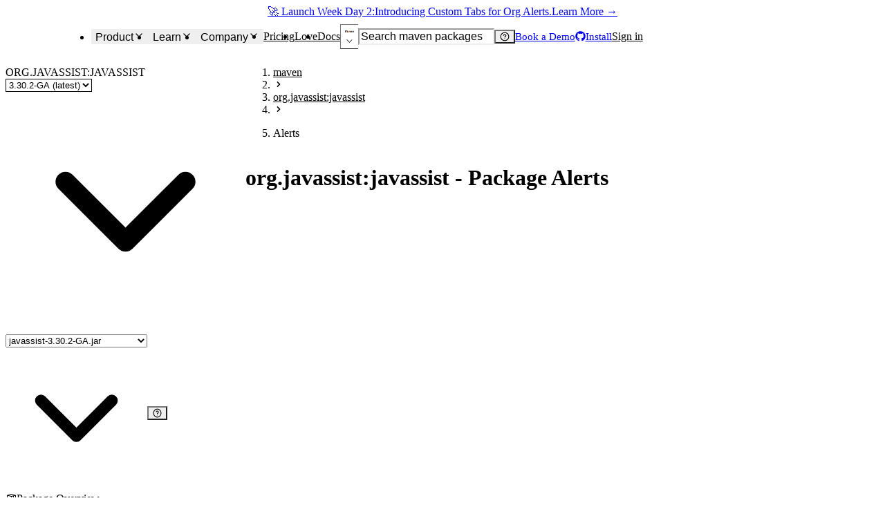

--- FILE ---
content_type: application/javascript; charset=UTF-8
request_url: https://socket.dev/_next/static/chunks/3552-c5baa5475c14a6dd.js
body_size: 14021
content:
try{!function(){var e="undefined"!=typeof window?window:"undefined"!=typeof global?global:"undefined"!=typeof globalThis?globalThis:"undefined"!=typeof self?self:{},t=(new e.Error).stack;t&&(e._sentryDebugIds=e._sentryDebugIds||{},e._sentryDebugIds[t]="191c4be3-ccd9-45b3-aea8-d8de3f3d023a",e._sentryDebugIdIdentifier="sentry-dbid-191c4be3-ccd9-45b3-aea8-d8de3f3d023a")}()}catch(e){}"use strict";(self.webpackChunk_N_E=self.webpackChunk_N_E||[]).push([[3552],{4934:e=>{var t=Object.defineProperty,n=Object.getOwnPropertyDescriptor,r=Object.getOwnPropertyNames,i=Object.prototype.hasOwnProperty,l={},a={arrayUniq:()=>o,arrayUniqByKey:()=>u,arraysEqual:()=>c,asArray:()=>d,asyncFilter:()=>m,asyncMap:()=>h,chunkArray:()=>p,filterByKey:()=>f,flatten:()=>y,intersection:()=>b,intersectionBy:()=>v,isNotEmptyArray:()=>g,numericBinarySearch:()=>x};for(var s in a)t(l,s,{get:a[s],enumerable:!0});function o(e){return Array.from(new Set(e))}function c(e,t){if(e.length!==t.length)return!1;for(let n=0;n<e.length;n++)if(e[n]!==t[n])return!1;return!0}function u(e,t){return e?.length?[...new Map(e.map(e=>[e[t],e])).values()]:[]}function d(e){return Array.isArray(e)?e:[e]}async function m(e,t){let n=await Promise.all(e.map(t));return e.filter((e,t)=>n[t])}async function h(e,t,n=0){if(n<=0)return await Promise.all(e.map(t));let r=[...e],i=Array(r.length),l=0;return await Promise.all(Array.from({length:n},async()=>{for(;l<r.length;){let e=l++;i[e]=await t(r[e],e)}})),i}function p(e,t){if(t<=0)throw Error("maxChunkSize must be greater than 0");let n=[];for(let r=0;r<e.length;r+=t)n.push(e.slice(r,r+t));return n}function f(e,t){return e?.length?e.filter(e=>e[t]):[]}function y(e){return e.flat()}function g(e){return e.length>0}function x(e,t,n){let r=0,i=e.length;for(;r<i;){let l=r+i>>>1;n(e[l])<t?r=l+1:i=l}return i}function b(e,t){return e.filter(e=>t.includes(e))}function v(e,t,n=(e,t)=>e===t){return e.filter(e=>t.some(t=>n(e,t)))}e.exports=((e,l,a,s)=>{if(l&&"object"==typeof l||"function"==typeof l)for(let a of r(l))i.call(e,a)||void 0===a||t(e,a,{get:()=>l[a],enumerable:!(s=n(l,a))||s.enumerable});return e})(t({},"__esModule",{value:!0}),l)},4980:(e,t,n)=>{n.d(t,{N:()=>h});var r=n(72548),i=n(6152),l=n(30665),a=n(58888),s=n(20318),o=n(28190),c=n(81705),u=n(28849),d=n(81067),m=n(4801);let h=e=>{let{placeholderColor:t}=e,{t:n}=(0,c.Bd)(),h=(0,d.dj)(),p=(0,d.tv)(),[f,y]=(0,i.useState)(!1),g=(0,i.useCallback)(e=>{(async()=>{e.preventDefault(),y(!0);let{email:t}=e.currentTarget,r=t.value;try{await (0,m.subscribeToNewsletter)(r),t.value="",h({status:"success",title:n("common:newsletterSignup.thanksForJoining")})}catch(e){p(e,{title:n("common:newsletterSignup.error")})}finally{y(!1)}})()},[n,h,p]);return(0,r.jsx)("form",{onSubmit:g,children:(0,r.jsx)(u.QQ,{children:(0,r.jsxs)(l.a,{display:{md:"flex"},maxW:"xl",children:[(0,r.jsxs)(a.XO,{id:"email",marginEnd:"-1px",children:[(0,r.jsx)(a.dh,{srOnly:!0,htmlFor:"newsletter-signup",children:n("common:newsletterSignup.placeholder")}),(0,r.jsx)(s.p,{flex:"1",borderColor:"gray.400",focusBorderColor:"orange.200",id:"newsletter-signup",disabled:f,mb:{base:"2",md:"0"},name:"email",placeholder:n("common:newsletterSignup.placeholder"),roundedEnd:{md:"0"},required:!0,type:"email",_hover:{borderColor:"orange.200"},_placeholder:{color:t||"gray.400"}})]}),(0,r.jsx)(o.$,{colorPalette:"orange",disabled:f,px:"8",roundedStart:{md:"0"},type:"submit",w:{base:"full",md:"auto"},children:f?n("common:newsletterSignup.subscribing"):n("common:newsletterSignup.subscribe")})]})})})}},21459:(e,t,n)=>{n.d(t,{P:()=>o});var r=n(72548),i=n(81705),l=n(37520),a=n(55109),s=n(9208);function o({children:e,triggerProps:t,...n}){let{t:o}=(0,i.Bd)("common");return(0,r.jsxs)(a.yt,{positioning:{placement:"top"},children:[(0,r.jsx)(a.Wv,{rounded:"full",cursor:"pointer",lineHeight:0,"aria-label":o("learnMore"),css:{"&:focus-visible":{outline:"2px solid var(--focus-ring-color)"}},...t,children:(0,r.jsx)(s.I,{as:l.FG0,boxSize:"4",color:"fg.subtle",_hover:{color:"fg"},...n})}),(0,r.jsxs)(a.hl,{w:"sm",children:[(0,r.jsx)(a.Rp,{}),(0,r.jsx)(a.ej,{children:e})]})]})}},23552:(e,t,n)=>{n.d(t,{i:()=>tc});var r=n(72548),i=n(6152),l=n(30665),a=n(8392),s=n(33949),o=n(94884),c=n.n(o),u=n(81705),d=n(40100),m=n(14046),h=n(90570),p=n(29176),f=n(70321),y=n(9208),g=n(56027),x=n(13355),b=n(58496),v=n.n(b),j=n(98396),w=n.n(j),k=n(49554),I=n(84592),C=n(37520),S=n(32951),L=n(24445),E=n(12835),R=n(99317),z=n(20318),A=n(28190),P=n(84387),T=n(17467),_=n(3615),q=n(30389),M=n(86971),N=n(1070),B=n(41237),O=n(52533),D=n(14338),W=n(61684),U=n(46461);let H="npm",K=(0,i.createContext)({addInput:()=>{},forceUpdateSearchParams:()=>{},isReady:!0,removeInput:()=>{},searchTerm:"",selectedEcosystem:null,setSearchTerm:()=>{},setSelectedEcosystem:()=>{}}),F=({children:e,connectedWithQueryParams:t=!1,defaultEcosystem:n=H})=>{let l,a=(0,N.useRouter)(),{ecosystem:s,searchTerm:o}=(0,U.I)(),[,c]=(0,i.useState)(),u=(0,i.useCallback)(()=>c({}),[]),d=(0,i.useRef)(new Set),m=(0,i.useRef)({ecosystem:t?s:n,isReady:a.isReady,navigationMode:"push",searchTerm:t?o:""}),h=(0,i.useRef)(new D.Semaphore(1)),p=(0,O.A)({base:!0,lg:!1},{fallback:"base"}),f=(l=(0,i.useRef)(null),(0,i.useCallback)(async e=>await new Promise(t=>{l.current&&clearTimeout(l.current),l.current=setTimeout(()=>{l.current=null,t()},e)}),[]));async function y(e,t,n,r=!0){r&&await f(500),await h.current.p();try{let r;if(m.current.searchTerm!==t||m.current.ecosystem!==e||m.current.navigationMode!==n)return;let[i,l]=a.asPath.split("?"),s=Object.fromEntries(new URLSearchParams(l).entries());delete s.page;let o={pathname:(0,x.searchLink)(),query:{...s,[x.SEARCH_ECOSYSTEM_QUERY_NAME]:e,[x.SEARCH_TERM_QUERY_NAME]:t}};r="shallowReplace"===n?a.replace(o,void 0,{shallow:!0}):"replace"===n?a.replace(o):a.push(o),await r}finally{h.current.v()}}async function g(e,n=null,r=!0){let i="searchTerm"in e&&e.searchTerm!==m.current.searchTerm;if(i)for(let t of d.current)t.value=e.searchTerm;(m.current={...m.current,...e,...n?{navigationMode:n}:{},isReady:a.isReady},!r||r&&i&&p||r&&!i&&!t||null===n)?u():await y(m.current.ecosystem,m.current.searchTerm,m.current.navigationMode)}async function b(){await y(m.current.ecosystem,m.current.searchTerm,m.current.navigationMode,!1)}return(0,W.I)(()=>{t?(m.current.ecosystem=s,m.current.searchTerm=o):(m.current.ecosystem=n,m.current.searchTerm="")},[n,t]),(0,W.I)(()=>{t&&!m.current.isReady&&a.isReady&&g({ecosystem:s,searchTerm:o},null,!1)},[a.isReady]),(0,r.jsx)(K.Provider,{value:{addInput:function(e){d.current.add(e),e.value=m.current.searchTerm},forceUpdateSearchParams:b,isReady:a.isReady,removeInput:function(e){d.current.delete(e)},searchTerm:m.current.searchTerm,selectedEcosystem:m.current.ecosystem,setSearchTerm:function(e,t=null){g({searchTerm:e},t)},setSelectedEcosystem:function(e,t=null){g({ecosystem:e},t)}},children:e})};var $=n(21459),Q=n(49343),Y=n(38276),X=n(69407);let Z=new Map(P.ecosystems.map(e=>[(0,T.getEcosystemInfo)(e).name.toLowerCase(),e]));function G(e,t){let n=e.trim();if(n.length>500)return null;if(n.startsWith("pkg:"))return n;if(n.match(/^([a-z0-9-]+)\//i)){let e=`pkg:${n}`;try{let t=(0,_.parseSocketPURL)(e);if(t.type!==q.PURL_Type.UNKNOWN&&t.name&&P.purlTypeToEcosystem[t.type])return e}catch{}}if(t){let e=n.match(/^(.+)@(\d[\w.\-+]*)$/);if(e){let n=e[1],r=e[2],i=n.startsWith("@")?`%40${n.slice(1)}`:n,l=P.ecosystemToPurlTypes[t];if(!l)return null;let a=`pkg:${l}/${i}@${r}`;try{let e=(0,_.parseSocketPURL)(a);if(e.type!==q.PURL_Type.UNKNOWN&&e.name)return a}catch{}}}return null}function V(e){if(e.length>500)return null;let t=e.toLowerCase(),n=P.purlTypeToEcosystem[t];if(n)return n;let r=Z.get(t);return r||null}let J=(0,i.memo)(({inputGroupProps:e={},inputProps:t={},navigationMode:n="push",...l})=>{let{t:a}=(0,u.Bd)(),s=(0,N.useRouter)(),{addInput:o,forceUpdateSearchParams:c,isReady:d,removeInput:h,selectedEcosystem:p,setSearchTerm:g,setSelectedEcosystem:b}=(0,i.useContext)(K),v=(0,i.useRef)(null),j=(0,i.useRef)(null),[w,k]=(0,i.useState)(0),I=(0,i.useCallback)(()=>{k(window.scrollY)},[]),C=(0,i.useCallback)(()=>{requestAnimationFrame(()=>{window.scrollTo({top:w,behavior:"auto"})})},[w]);(0,i.useEffect)(()=>{let e=v.current;if(e)return o(e),()=>{h(e)}},[v.current]),(0,i.useEffect)(()=>()=>{j.current&&clearTimeout(j.current)},[]),(0,Q.z)({"MetaOrControl+k":()=>{v.current&&v.current.focus()}});let L=async e=>{e.preventDefault(),j.current&&(clearTimeout(j.current),j.current=null);let t=v.current?.value?.trim()||"";if(t.length>500)return;let n=G(t,p??void 0);if(n){if(n.match(/^pkg:[a-z0-9-]+$/i)){v.current&&(v.current.value="");return}try{let e=(0,_.parseSocketPURL)(n);if(e.type!==q.PURL_Type.UNKNOWN&&e.name){let t=(0,x.packagePagePurlLink)(e,"overview");await s.push(t);return}}catch{}}await c()},E=!d;return(0,r.jsx)(R.B.form,{onSubmit:e=>void L(e),...l,children:(0,r.jsx)(Y.M,{display:"flex",...e,gap:"0",endElement:(0,r.jsxs)(f.z,{gap:"1",children:[(0,r.jsx)($.P,{children:a("common:searchInput.explanation")}),(0,r.jsx)(m.K,{"aria-label":"Search",color:"fg.muted",colorPalette:"gray",display:["inline-flex",null,null,"none"],size:"sm",onClick:()=>void L(new Event("submit")),variant:"ghost",children:(0,r.jsx)(y.I,{as:S.PuI,boxSize:"4"})})]}),startAddon:(0,r.jsx)(ee,{disabled:E,onChange:e=>{b(e,n)},value:p}),children:(0,r.jsx)(z.p,{bg:"bg",borderColor:"border",color:"fg","data-testid":"package-search/input",flex:"1",fontSize:"sm",disabled:E,onChange:e=>{let{value:t}=e.currentTarget;if(t.length>500)return;j.current&&(clearTimeout(j.current),j.current=null);let r=t.match(/^pkg:([a-z0-9-]+)\s+$/i),i=t.match(/^([a-z0-9-]+)\/\s+$/i);if(r||i){let e=r?.[1]||i?.[1];if(e?V(e):null){v.current&&(v.current.value=""),g("",null),C();return}}let l=G(t,p??void 0),a=t.trim().match(/^([a-z0-9-]+)\//i);if(!l&&a){let e=a[1],n=e?V(e):null;n&&n!==p&&b(n,null),g(t,null),C();return}if(l){let e=l.match(/^pkg:([a-z0-9-]+)/i);if(e){let t=e[1],n=t?V(t):null;n&&n!==p&&b(n,null)}try{let e=(0,_.parseSocketPURL)(l);e.type!==q.PURL_Type.UNKNOWN&&e.name&&(j.current=setTimeout(()=>{let t=(0,x.packagePagePurlLink)(e,"overview");s.push(t)},1e3))}catch{}g(t,null),C();return}g(t,n),C()},onFocus:I,placeholder:a("common:searchInput.placeholder",{ecosystem:p}),roundedLeft:"none",spellCheck:!1,type:"search",w:"full",_disabled:{bg:"bg.muted",opacity:"1"},_focus:{outline:"none"},_placeholder:{color:"gray.700"},...t,ref:v})})})},g.deepEqual);function ee({defaultValue:e="npm",disabled:t=!1,onChange:n=()=>{},value:l}){let{t:a}=(0,u.Bd)(),[s,o]=(0,i.useState)(!1),[c,d]=(0,i.useState)(e),m=l??c,h=(0,i.useCallback)(e=>{t||(void 0!==l&&d(e),n(e))},[t,n,l]),p=P.ecosystems.filter(e=>{let{features:t}=(0,T.getEcosystemInfo)(e);return e!==m&&t.showInSearchSelector});return(0,r.jsxs)(X.il,{onOpenChange:e=>o(e.open),children:[(0,r.jsx)(X.cQ,{"aria-label":a("common:searchInput.label"),asChild:!0,bg:"bg",borderWidth:"1px",borderRightWidth:"0",colorPalette:"gray","data-testid":"package-search/ecosystem-selector",disabled:t,px:"3",rounded:"md",roundedRight:"none",_disabled:{bg:"bg.muted",opacity:"1"},_focus:{outline:"none"},_hover:{bg:"bg.subtle"},...t&&{_hover:{bg:"bg.muted",cursor:"not-allowed"}},children:(0,r.jsxs)(A.$,{variant:"ghost",children:[(0,r.jsx)(B.A,{ecosystem:m,..."huggingface"===m?{h:"9",py:"1",w:"11"}:["actions","cargo","chrome","nuget","openvsx","pypi","rubygems"].includes(m)?{h:"8",py:"1",w:"10"}:{h:"10",w:"10"},verticalAlign:"middle"}),(0,r.jsx)(y.I,{as:s?M.prc:M.KZO})]})}),(0,r.jsx)(X.rm,{alignItems:"stretch",className:"light",display:"flex",flexDirection:"column",overflow:"hidden",p:"0",zIndex:"10",children:p.map(e=>{let{name:t}=(0,T.getEcosystemInfo)(e);return(0,r.jsx)(X.Dr,{color:"fg","data-testid":"package-search/ecosystem-item",onClick:()=>h(e),value:`package-search/ecosystem-item/${t}`,children:(0,r.jsxs)(f.z,{fontSize:"sm",justifyContent:"space-between",gap:"2",w:"full",children:[(0,r.jsx)(B.A,{ecosystem:e,..."huggingface"===e?{h:"9",py:"1",w:"12"}:["actions","cargo","chrome","nuget","openvsx","pypi","rubygems"].includes(e)?{h:"8",py:"1",w:"12"}:{h:"8",w:"12"},verticalAlign:"middle"}),(0,r.jsx)("span",{children:t})]})},e)})})]})}J.displayName="PackageSearchInput";var et=n(65397);let en={fontSize:"sm",fontWeight:"medium",h:"9",px:"3",py:["3",null,null,"2"],rounded:"md",whiteSpace:"nowrap",_hover:{bg:"whiteAlpha.200"}},er=(0,i.forwardRef)(function(e,t){let n=(0,et.v)(en,e);return(0,r.jsx)(L.Cg,{...n,_hover:{...en._hover,...e._hover},ref:t})}),ei=(0,i.forwardRef)(function(e,t){let n=(0,et.v)(en,e);return(0,r.jsx)(A.$,{...n,_expanded:{bg:"whiteAlpha.200"},_hover:{...en._hover,...e._hover},ref:t})});var el=n(2561),ea=n(91200),es=n(56458),eo=n(21590),ec=n(97633);let{withProvider:eu,withContext:ed}=(0,eo.c)({key:"navigationMenu"}),em=eu(ec.bL,"root",{forwardAsChild:!0}),eh=ed(ec.B8,"list",{forwardAsChild:!0}),ep=ed(ec.q7,"item",{forwardAsChild:!0}),ef=ed(ec.l9,"trigger",{forwardAsChild:!0}),ey=ed(ec.UC,"content",{forwardAsChild:!0}),eg=ed(ec.N_,"link",{forwardAsChild:!0}),ex=ed(ec.LM,"viewport",{forwardAsChild:!0}),eb=ed(ec.C1,"indicator",{forwardAsChild:!0}),ev=ed("div","positioner"),ej=(0,i.forwardRef)(function(e,t){return(0,r.jsxs)(em,{ref:t,...e,children:[e.children,(0,r.jsx)(ev,{children:(0,r.jsx)(ex,{})})]})});var ew=n(50817);let ek=(0,i.memo)(({fontSize:e="lg",icon:t})=>(0,r.jsx)(ew.M,{bg:"bg",borderColor:"border",borderWidth:"1px",rounded:"md",size:"10",children:(0,r.jsx)(y.I,{as:t,color:"accent",fontSize:e})}));ek.displayName="NavIcon";let eI=(0,i.memo)(({data:e,...t})=>(0,r.jsx)(L.Cg,{"data-group":!0,"data-testid":"nav/menu__item",display:"block",href:e.href,rounded:"md",variant:"menu",...t,children:(0,r.jsxs)(p.B,{align:"center",direction:"row",p:"3",gap:"2",children:[(0,r.jsx)(ek,{icon:e.icon,fontSize:e.iconSize}),(0,r.jsxs)(p.B,{gap:"0",children:[(0,r.jsx)(el.E,{fontWeight:"medium",fontSize:"sm",children:e.title}),(0,r.jsx)(el.E,{color:"fg.muted",fontSize:"xs",children:e.description})]})]})}));eI.displayName="NavMenuItem";let eC=(0,i.memo)((0,i.forwardRef)(function({children:e,href:t="#",showChevron:n=!0,...i},a){return(0,r.jsx)(L.Cg,{display:"block",fontSize:"sm",fontWeight:"medium",ref:a,href:t,rounded:"md",variant:"menu",...i,children:(0,r.jsxs)(f.z,{p:"3",children:[(0,r.jsx)(l.a,{as:"span",flex:"1",children:e}),n&&(0,r.jsx)(y.I,{as:C.xCi})]})})}));eC.displayName="NavMenuItemLink";var eS=n(28849);let eL=(0,i.forwardRef)(function(e,t){return(0,r.jsx)(eS.K2,{children:(0,r.jsx)(ei,{border:"none",color:"fg.inverted",variant:"ghost",...e,ref:t})})}),eE=(0,i.forwardRef)(function(e,t){return(0,r.jsx)(eS.K2,{children:(0,r.jsx)(er,{bg:"transparent",color:"fg.inverted",...e,ref:t})})}),eR=(0,i.memo)(({navItems:e,...t})=>(0,r.jsx)(ej,{children:(0,r.jsxs)(eh,{children:[(0,r.jsx)(f.z,{"aria-label":"Navigation",as:"nav",gap:"2",...t,children:e.map((e,t)=>"columns"in e?(0,r.jsxs)(ep,{children:[(0,r.jsx)(ef,{asChild:!0,children:(0,r.jsxs)(eL,{className:"group",children:[e.label,(0,r.jsx)(y.I,{as:es.fK4,_groupExpanded:{rotate:"180deg"},transition:"rotate 0.2s ease-in-out"})]})}),(0,r.jsx)(ey,{children:(0,r.jsx)(f.z,{align:"flex-start",children:e.columns.map((e,t)=>(0,r.jsxs)(l.a,{w:"280px",children:[e.title?(0,r.jsx)(el.E,{color:"accent.bold",fontSize:"sm",fontWeight:"semibold",my:"2",mx:"3",textTransform:"uppercase",children:e.title}):null,e.items.map((e,t)=>"divider"===e.type?(0,r.jsx)(ea.w,{my:"2"},t):"link"===e.type?(0,r.jsx)(eg,{asChild:!0,href:e.href,children:(0,r.jsx)(eC,{showChevron:!1,children:e.label})},t):(0,r.jsx)(eg,{asChild:!0,children:(0,r.jsx)(eI,{data:e})},t))]},t))})})]},t):(0,r.jsx)(ep,{children:(0,r.jsx)(eE,{href:e.href,children:e.label})},t))}),(0,r.jsx)(eb,{})]})}));eR.displayName="DesktopNav";var ez=n(448),eA=n(98815);let eP=({isOpen:e,onClick:t})=>(0,r.jsx)(eA.NS,{"aria-label":e?"Close menu":"Open menu",color:"white",colorPalette:"whiteAlpha","data-testid":"nav/hamburger-menu-button",onClick:t,size:"md",variant:"ghost",children:(0,r.jsx)(y.I,{as:e?ez.U_s:ez.fcC,boxSize:"6"})});var eT=n(78090);let e_=(0,i.memo)(({navItems:e})=>(0,r.jsx)(p.B,{separator:(0,r.jsx)(eT.k,{}),py:"2",children:e.map((e,t)=>"columns"in e?(0,r.jsxs)(l.a,{children:[(0,r.jsx)(el.E,{color:"accent.bold",fontSize:"sm",fontWeight:"semibold",mb:"3",px:"3",pt:"4",textTransform:"uppercase",children:e.label}),(0,r.jsx)(p.B,{separator:(0,r.jsx)(eT.k,{}),children:e.columns.map((e,t)=>(0,r.jsxs)(l.a,{children:[e.title?(0,r.jsx)(el.E,{color:"accent.bold",fontSize:"sm",fontWeight:"semibold",my:"2",mx:"3",textTransform:"uppercase",children:e.title}):null,e.items.map((e,t)=>"divider"===e.type?(0,r.jsx)(ea.w,{mx:"auto",my:"2",w:"calc(100% - var(--chakra-spacing-4))"},t):"link"===e.type?(0,r.jsx)(eC,{href:e.href,children:e.label},t):(0,r.jsx)(eI,{data:e},t))]},t))})]},t):(0,r.jsx)(eC,{href:e.href,children:e.label},t))}));e_.displayName="MobileNav";var eq=n(77644),eM=n(18114),eN=n(71e3),eB=n(86428),eO=n(17689);let eD=v()(()=>Promise.all([n.e(3991),n.e(7204)]).then(n.bind(n,97204)).then(e=>e.UserDropdown),{loadableGenerated:{webpack:()=>[97204]},loading:()=>(0,r.jsx)(d.EA,{boxSize:8,rounded:"full",bg:"bg.translucent"})}),eW=(0,i.memo)(({isFullWidth:e=!1,onMenuChange:t,packageSearchInputProps:n,showAuth:s,...o})=>{let{isMenuOpen:c,toggle:d}=(e=>{let t=(0,N.useRouter)(),[n,r]=(0,i.useState)(!1),l=(0,i.useCallback)(()=>{r(!0)},[r]),a=(0,i.useCallback)(()=>{r(!1)},[r]),s=(0,i.useCallback)(()=>{r(e=>!e)},[r]),o=(0,O.A)({base:!0,lg:!1},{fallback:"base"});return(0,eq.w)(()=>{o||a()},[o,a]),(0,eq.w)(()=>{a()},[t.asPath]),(0,eq.w)(()=>{e?.(n)},[n,e]),{isMenuOpen:n,off:a,on:l,toggle:s}})(t),y=function(){let{t:e}=(0,u.Bd)("common");return(0,i.useMemo)(()=>[{columns:[{items:[{href:(0,x.featuresLink)(),label:e("header.navItems.product.columns.main.items.whatIsSocket.title"),type:"link"},{type:"divider"},{description:e("header.navItems.product.columns.main.items.github.description"),href:(0,x.featureLink)("github"),icon:I.hL4,title:e("header.navItems.product.columns.main.items.github.title"),type:"menuItem"},{description:e("header.navItems.product.columns.main.items.cli.description"),href:(0,x.featureLink)("cli"),icon:eM.Jhl,iconSize:"xl",title:e("header.navItems.product.columns.main.items.cli.title"),type:"menuItem"},{description:e("header.navItems.product.columns.main.items.webExtension.description"),href:(0,x.featureLink)("web-extension"),icon:eN.Ync,iconSize:"xl",title:e("header.navItems.product.columns.main.items.webExtension.title"),type:"menuItem"},{description:e("header.navItems.product.columns.main.items.dependencySearch.description"),href:(0,x.featureLink)("dependency-search"),icon:C.IQu,iconSize:"xl",title:e("header.navItems.product.columns.main.items.dependencySearch.title"),type:"menuItem"},{description:e("header.navItems.product.columns.main.items.optimize.description"),href:(0,x.featureLink)("optimize"),icon:C.v_X,iconSize:"xl",title:e("header.navItems.product.columns.main.items.optimize.title"),type:"menuItem"},{description:e("header.navItems.product.columns.main.items.reachability.description"),href:(0,x.featureLink)("reachability"),icon:C.h$K,iconSize:"xl",title:e("header.navItems.product.columns.main.items.reachability.title"),type:"menuItem"},{description:e("header.navItems.product.columns.main.items.patches.description"),href:(0,x.featureLink)("patches"),icon:C.bWm,iconSize:"xl",title:e("header.navItems.product.columns.main.items.patches.title"),type:"menuItem"}]},{items:[{href:(0,x.integrationsLink)(),label:e("header.navItems.product.columns.integrations.items.allIntegrations.title"),type:"link"},{type:"divider"},{href:(0,x.integrationsCategoryLink)("scm"),label:e("header.navItems.product.columns.integrations.items.scm.title"),type:"link"},{href:(0,x.integrationsCategoryLink)("languages"),label:e("header.navItems.product.columns.integrations.items.languages.title"),type:"link"},{href:(0,x.integrationsCategoryLink)("ticketing-and-messaging"),label:e("header.navItems.product.columns.integrations.items.ticketingAndMessaging.title"),type:"link"},{href:(0,x.integrationsCategoryLink)("package-managers"),label:e("header.navItems.product.columns.integrations.items.packageManagers.title"),type:"link"},{href:(0,x.integrationsCategoryLink)("siem"),label:e("header.navItems.product.columns.integrations.items.siem.title"),type:"link"}],title:e("header.navItems.product.columns.integrations.title")},{items:[{href:(0,x.integrationsLink)("go"),label:e("header.navItems.product.columns.languages.items.go.title"),type:"link"},{href:(0,x.integrationsLink)("java"),label:e("header.navItems.product.columns.languages.items.java.title"),type:"link"},{href:(0,x.integrationsLink)("javascript"),label:e("header.navItems.product.columns.languages.items.javascript.title"),type:"link"},{href:(0,x.integrationsLink)("python"),label:e("header.navItems.product.columns.languages.items.python.title"),type:"link"},{href:(0,x.integrationsLink)("ruby"),label:e("header.navItems.product.columns.languages.items.ruby.title"),type:"link"},{href:(0,x.integrationsLink)("dotnet"),label:e("header.navItems.product.columns.languages.items.dotnet.title"),type:"link"}],title:e("header.navItems.product.columns.languages.title")}],label:e("header.navItems.product.label")},{columns:[{items:[{description:e("header.navItems.learn.columns.main.items.docs.description"),href:(0,x.docsLink)(),icon:es.D1A,title:e("header.navItems.learn.columns.main.items.docs.title"),type:"menuItem"},{description:e("header.navItems.learn.columns.main.items.customers.description"),href:(0,x.customersLink)(),icon:es.cfS,title:e("header.navItems.learn.columns.main.items.customers.title"),type:"menuItem"},{description:e("header.navItems.learn.columns.main.items.blog.description"),href:(0,x.blogLink)(),icon:es.Iy6,title:e("header.navItems.learn.columns.main.items.blog.title"),type:"menuItem"},{description:e("header.navItems.learn.columns.main.items.changelog.description"),href:(0,x.changelogLink)(),icon:es.DQs,title:e("header.navItems.learn.columns.main.items.changelog.title"),type:"menuItem"},{description:e("header.navItems.learn.columns.main.items.faq.description"),href:(0,x.faqLink)(),icon:es.lrG,title:e("header.navItems.learn.columns.main.items.faq.title"),type:"menuItem"},{description:e("header.navItems.learn.columns.main.items.packageAlerts.description"),href:(0,x.alertListLink)(),icon:es.eHT,title:e("header.navItems.learn.columns.main.items.packageAlerts.title"),type:"menuItem"},{description:e("header.navItems.learn.columns.main.items.glossary.description"),href:(0,x.glossaryLink)(),icon:es.Y19,title:e("header.navItems.learn.columns.main.items.glossary.title"),type:"menuItem"}]},{items:[{href:(0,x.blogLink)(),label:e("header.navItems.learn.columns.blog.items.allBlogPosts.title"),type:"link"},{type:"divider"},{href:(0,x.blogCategoryLink)("security-news"),label:e("header.navItems.learn.columns.blog.items.securityNews.title"),type:"link"},{href:(0,x.blogCategoryLink)("news"),label:e("header.navItems.learn.columns.blog.items.companyNews.title"),type:"link"},{href:(0,x.blogCategoryLink)("engineering"),label:e("header.navItems.learn.columns.blog.items.engineering.title"),type:"link"},{href:(0,x.blogCategoryLink)("product"),label:e("header.navItems.learn.columns.blog.items.product.title"),type:"link"},{href:(0,x.blogCategoryLink)("research"),label:e("header.navItems.learn.columns.blog.items.research.title"),type:"link"},{href:(0,x.blogCategoryLink)("security"),label:e("header.navItems.learn.columns.blog.items.applicationSecurity.title"),type:"link"}],title:e("header.navItems.learn.columns.blog.title")},{items:[{href:(0,x.customersLink)(),label:e("header.navItems.learn.columns.customerStories.items.allCustomers.title"),type:"link"},{type:"divider"},{href:(0,x.caseStudyLink)("anthropic"),label:"Anthropic",type:"link"},{href:(0,x.caseStudyLink)("vercel"),label:"Vercel",type:"link"},{href:(0,x.caseStudyLink)("drata"),label:"Drata",type:"link"},{href:(0,x.caseStudyLink)("Replit"),label:"Replit",type:"link"},{href:(0,x.caseStudyLink)("metamask"),label:"MetaMask",type:"link"}],title:e("header.navItems.learn.columns.customerStories.title")}],label:e("header.navItems.learn.label")},{columns:[{items:[{description:e("header.navItems.company.columns.main.items.about.description"),href:(0,x.aboutLink)(),icon:es.S8s,title:e("header.navItems.company.columns.main.items.about.title"),type:"menuItem"},{description:e("header.navItems.company.columns.main.items.love.description"),href:(0,x.loveLink)(),icon:es.icx,title:e("header.navItems.company.columns.main.items.love.title"),type:"menuItem"},{description:e("header.navItems.company.columns.main.items.careers.description"),href:(0,x.careersLink)(),icon:es.usP,title:e("header.navItems.company.columns.main.items.careers.title"),type:"menuItem"},{description:e("header.navItems.company.columns.main.items.investors.description"),href:(0,x.aboutLink)("investors"),icon:es.qYx,title:e("header.navItems.company.columns.main.items.investors.title"),type:"menuItem"},{description:e("header.navItems.company.columns.main.items.security.description"),href:(0,x.securityLink)(),icon:es.F5$,title:e("header.navItems.company.columns.main.items.security.title"),type:"menuItem"}]},{items:[{href:(0,x.compareLink)("socket-vs-snyk"),label:e("header.navItems.company.columns.whySocket.items.socketVsSnyk.title"),type:"link"},{href:(0,x.compareLink)("socket-vs-dependabot"),label:e("header.navItems.company.columns.whySocket.items.socketVsDependabot.title"),type:"link"},{href:(0,x.compareLink)("socket-vs-semgrep"),label:e("header.navItems.company.columns.whySocket.items.socketVsSemgrep.title"),type:"link"},{href:(0,x.compareLink)("socket-vs-endor-labs"),label:e("header.navItems.company.columns.whySocket.items.socketVsEndorLabs.title"),type:"link"},{href:(0,x.useCaseLink)("open-source-security"),label:e("header.navItems.company.columns.whySocket.items.openSourceSecurity.title"),type:"link"},{href:(0,x.useCaseLink)("sca"),label:e("header.navItems.company.columns.whySocket.items.sca.title"),type:"link"},{href:(0,x.useCaseLink)("supply-chain-attack-prevention"),label:e("header.navItems.company.columns.whySocket.items.supplyChainAttackPrevention.title"),type:"link"}],title:e("header.navItems.company.columns.whySocket.title")},{items:[{href:(0,x.blogPostLink)("announcing-soc-2-type-2-compliance"),label:e("header.navItems.company.columns.achievements.items.soc2Type2.title"),type:"link"},{href:(0,x.blogPostLink)("series-b"),label:e("header.navItems.company.columns.achievements.items.raised65.title"),type:"link"},{href:(0,x.blogPostLink)("socket-recognized-on-fortune-cyber-60-list"),label:e("header.navItems.company.columns.achievements.items.fortuneCyber60.title"),type:"link"},{href:(0,x.customersLink)(),label:e("header.navItems.company.columns.achievements.items.topCustomers.title"),type:"link"},{href:(0,x.blogCategoryLink)("news"),label:e("header.navItems.company.columns.achievements.items.companyNews.title"),type:"link"}],title:e("header.navItems.company.columns.achievements.title")}],label:e("header.navItems.company.label")},{href:(0,x.pricingLink)(),label:e("header.navItems.pricing.label")},{href:(0,x.loveLink)(),label:e("header.navItems.love.label")},{href:(0,x.docsLink)(),label:e("header.navItems.docs.label")}],[e])}(),[g,b]=(0,i.useState)(!1);return(0,r.jsx)(l.a,{as:"header",bg:"purple.700",position:"sticky",pt:"env(safe-area-inset-top)",ps:{base:"max(env(safe-area-inset-left), var(--chakra-spacing-2))",lg:"max(env(safe-area-inset-left), var(--chakra-spacing-4))"},pe:{base:"max(env(safe-area-inset-right), var(--chakra-spacing-4))",lg:"max(env(safe-area-inset-right), var(--chakra-spacing-4))"},top:0,zIndex:10,...o,children:(0,r.jsxs)(a.s,{align:"center",mx:"auto",minH:"16",...!e&&{maxW:"9xl"},children:[(0,r.jsx)(a.s,{align:"center",display:["flex",null,null,"none"],justify:"space-between",w:"full",children:g?(0,r.jsxs)(a.s,{alignItems:"center",direction:"row",flex:"1",gap:"2",h:"2",children:[(0,r.jsx)(m.K,{"aria-label":"Close search",color:"white",colorPalette:"whiteAlpha",onClick:()=>b(!1),variant:"ghost",children:(0,r.jsx)(I.QVr,{})}),(0,r.jsx)(eS.K2,{children:(0,r.jsx)(J,{w:"full",...n})})]}):(0,r.jsxs)(r.Fragment,{children:[(0,r.jsxs)(a.s,{alignItems:"center",direction:"row",flex:"1",gap:"4",children:[(0,r.jsx)(eP,{onClick:d,isOpen:c}),(0,r.jsx)(eU,{})]}),(0,r.jsx)(a.s,{flex:"1",justifyContent:"flex-end",children:(0,r.jsx)(eH,{isSearchOpen:g,onSearchToggle:()=>b(e=>!e)})})]})}),c&&(0,r.jsx)(h.Z,{children:(0,r.jsx)(p.B,{as:"nav",bg:"bg",direction:"column",height:"calc(100dvh - 4rem)",position:"fixed",insetX:"0",gap:"2",top:"4rem",w:"full",zIndex:"2147483647",children:(0,r.jsxs)(l.a,{flex:"1",overflowY:"auto",overscrollBehavior:"contain",children:[(0,r.jsx)(eK,{}),(0,r.jsx)(e_,{navItems:y})]})})}),(0,r.jsxs)(f.z,{justify:"space-between",hideBelow:"lg",w:"full",children:[(0,r.jsxs)(f.z,{gap:"4",flex:"1",children:[(0,r.jsx)(eU,{}),(0,r.jsx)(eR,{navItems:y}),(0,r.jsx)(eS.K2,{children:(0,r.jsx)(J,{flex:"1",maxW:"500px",px:"4",...n})})]}),(0,r.jsx)(eH,{isSearchOpen:g,onSearchToggle:()=>b(e=>!e),showAuth:s})]})]})})},g.deepEqual);eW.displayName="Header";let eU=(0,i.memo)(({...e})=>(0,r.jsx)(L.N_,{"data-testid":"header/logo",display:"block",flexShrink:0,href:(0,x.homeLink)(),...e,children:(0,r.jsx)(w(),{alt:"Socket",height:24,priority:!0,src:"/images/logo-280x80.png",width:84})}));eU.displayName="HeaderLogo";let eH=({children:e,isSearchOpen:t,onSearchToggle:n,showAuth:l=!0})=>{let{t:a}=(0,u.Bd)("common"),{data:s,status:o}=(0,k.useSession)(),c=s?.user,d=(0,i.useCallback)(()=>{(0,eB.G)(eO.AnalyticsEventType.FrontpageClick,{action:"dashboard"})},[]);return(0,r.jsxs)(f.z,{gap:"3",children:[(0,r.jsx)(m.K,{"aria-label":t?"Close search":"Open search",color:"white",colorPalette:"whiteAlpha",display:["inline-flex",null,null,"none"],onClick:n,variant:"ghost",children:(0,r.jsx)(y.I,{as:S.PuI,boxSize:"5"})}),(0,r.jsx)(E.vx,{colorPalette:"purple",fontSize:"15px",href:(0,x.demoLink)(),size:"sm",target:"_blank",children:a("common:cta.bookADemo")}),"authenticated"!==o?(0,r.jsxs)(E.vx,{variant:"surface",colorPalette:"gray",display:["none",null,null,"inline-flex"],fontSize:"15px",href:(0,x.githubAppLink)(),size:"sm",children:[(0,r.jsx)(y.I,{as:I.hL4}),a("header.install")]}):null,l&&"authenticated"!==o?(0,r.jsx)(er,{color:"white",display:["none",null,null,"inline-flex"],href:(0,x.loginLink)(),textAlign:"center",..."loading"===o&&{cursor:"wait"},children:a("header.signIn")}):null,l&&"authenticated"===o?(0,r.jsxs)(r.Fragment,{children:[(0,r.jsx)(er,{title:"Dashboard",color:"white",display:{base:"none",lg:"inline-flex",xl:"none"},p:"2",h:"8",href:(0,x.dashboardLink)(),onClick:d,textAlign:"center",children:(0,r.jsx)(y.I,{as:C._gm,boxSize:"4"})}),(0,r.jsx)(er,{color:"white",display:{base:"none",xl:"inline-flex"},href:(0,x.dashboardLink)(),onClick:d,textAlign:"center",children:a("header.dashboard")}),c?.email&&(0,r.jsx)(eD,{email:c.email,image:c.image??void 0,name:c.name??void 0})]}):null,e]})},eK=(0,i.memo)(()=>{let{t:e}=(0,u.Bd)("common"),{status:t}=(0,k.useSession)();return(0,r.jsxs)(p.B,{px:"3",pt:"3",pb:"2",children:["authenticated"!==t?(0,r.jsx)(E.vx,{href:(0,x.loginLink)(),..."loading"===t&&{cursor:"wait"},children:e("header.signIn")}):null,(0,r.jsxs)(E.vx,{colorPalette:"gray",href:(0,x.githubAppLink)(),variant:"surface",children:[(0,r.jsx)(y.I,{as:I.hL4}),e("header.install")]})]})});eK.displayName="MobileTopNav";var eF=n(19432),e$=n(21666),eQ=n(54912),eY=n(85241);let eX=(0,n(12541).w)({displayName:"InstallIcon",d:"M11.2857,6.05714 L10.08571,4.85714 L7.85714,7.14786 L7.85714,1 L6.14286,1 L6.14286,7.14786 L3.91429,4.85714 L2.71429,6.05714 L7,10.42857 L11.2857,6.05714 Z M1,11.2857 L1,13 L13,13 L13,11.2857 L1,11.2857 Z",viewBox:"0 0 14 14"}),eZ=e=>{let{t}=(0,u.Bd)(),[n,l]=(()=>{let[e,t]=(0,i.useState)(null),n=!!e;return(0,i.useEffect)(()=>{let e=e=>{e.preventDefault(),t(e)},n=()=>{let{os:e}=(0,eY.browserDetect)();e&&(0,eB.G)(eO.AnalyticsEventType.InstallPWA,{os:e})};return window.addEventListener("beforeinstallprompt",e),window.addEventListener("appinstalled",n),()=>{window.removeEventListener("beforeinstallprompt",e),window.removeEventListener("appinstalled",n)}},[]),[n,()=>{e&&e.prompt()}]})(),{os:a}=(0,eY.browserDetect)();if(!n)return null;let s=t("common:installButton.message.default");return"ios"===a?s=t("common:installButton.message.ios"):"android"===a?s=t("common:installButton.message.android"):"mac"===a?s=t("common:installButton.message.mac"):"windows"===a?s=t("common:installButton.message.windows"):"linux"===a&&(s=t("common:installButton.message.linux")),(0,r.jsxs)(A.$,{css:{"@media (display-mode: standalone)":{display:"none"}},onClick:()=>{"function"==typeof l&&l()},...e,children:[(0,r.jsx)(eX,{boxSize:4}),s]})};var eG=n(22116),eV=n(74161),eJ=n(67586);let e0=e=>{let{t,i18n:n}=(0,u.Bd)(),[l,a]=(0,i.useState)(!1),o=n.language,c=eV.Uv[o].name;return(0,r.jsxs)(r.Fragment,{children:[(0,r.jsxs)(A.$,{onClick:()=>a(!0),...e,children:[(0,r.jsx)(y.I,{as:es.VeH,boxSize:4})," ",c]}),(0,r.jsx)(eJ.Dz,{open:l,scrollBehavior:"inside",onOpenChange:e=>a(e.open),size:{base:"md",md:"xl"},children:(0,r.jsxs)(eJ.Cf,{children:[(0,r.jsx)(eJ.c7,{children:(0,r.jsx)(eJ.L3,{children:t("common:languageSelect.choose")})}),(0,r.jsx)(eJ.tK,{}),(0,r.jsx)(eJ.R4,{children:(0,r.jsxs)(p.B,{gap:6,children:[(0,r.jsx)(eG.r,{columns:[2,null,3],gap:4,children:Object.entries(eV.Uv).map(([e,{name:t,title:i}])=>(0,r.jsx)(A.$,{onClick:()=>{(0,eV.xC)(n,e),a(!1)},variant:e===o?"solid":"ghost",title:i,children:t},e))}),(0,r.jsx)(el.E,{fontSize:"sm",color:"fg.muted",textAlign:"center",children:(0,r.jsx)(u.x6,{components:{discordLink:(0,r.jsx)(L.N_,{href:s.siteDiscord,textDecoration:"underline"})},i18nKey:"common:languageSelect.helpUsTranslate",t:t})})]})}),(0,r.jsx)(eJ.Es,{})]})})]})};var e1=n(4980);let e2=(0,i.memo)(e=>{let{t}=(0,u.Bd)();return(0,r.jsx)(l.a,{as:"footer",bgGradient:"to-b",gradientFrom:"purple.700",gradientTo:"purple.900",color:"white",fontSize:"sm",pb:"env(safe-area-inset-bottom)",ps:"max(env(safe-area-inset-left), var(--chakra-spacing-8))",pe:"max(env(safe-area-inset-right), var(--chakra-spacing-8))",...e,children:(0,r.jsxs)(p.B,{mx:"auto",maxW:"9xl",pt:"12",pb:"8",gap:"8",children:[(0,r.jsxs)(a.s,{direction:["column",null,"row"],wrap:"wrap",justify:"space-between",w:["full",null,"auto"],children:[(0,r.jsxs)(p.B,{flex:"1",gap:"10",children:[(0,r.jsx)(e9,{h:"6"}),(0,r.jsx)(te,{})]}),(0,r.jsxs)(e5,{flex:"1",title:t("common:footer.product"),variant:"list",children:[(0,r.jsx)(e7,{label:t("common:footer.packageAlerts"),href:(0,x.alertListLink)()}),(0,r.jsx)(e7,{label:t("common:footer.integrations"),href:(0,x.integrationsLink)()}),(0,r.jsx)(e7,{label:t("common:footer.docs"),href:"https://docs.socket.dev"}),(0,r.jsx)(e7,{label:t("common:footer.pricing"),href:(0,x.pricingLink)()}),(0,r.jsx)(e7,{label:t("common:footer.faq"),href:(0,x.faqLink)()}),(0,r.jsx)(e7,{label:t("common:footer.roadmap"),href:"https://feedback.socket.dev"}),(0,r.jsx)(e7,{label:t("common:footer.changelog"),href:(0,x.changelogLink)()})]}),(0,r.jsxs)(e5,{title:t("common:footer.about"),flex:"1",variant:"list",children:[(0,r.jsx)(e7,{label:t("common:footer.about"),href:(0,x.aboutLink)()}),(0,r.jsx)(e7,{label:t("common:footer.love"),href:(0,x.loveLink)()}),(0,r.jsx)(e7,{label:t("common:footer.blog"),href:(0,x.blogLink)()}),(0,r.jsx)(e7,{label:t("common:footer.glossary"),href:(0,x.glossaryLink)()}),(0,r.jsx)(e7,{badge:(0,r.jsx)(tt,{children:t("common:footer.hiring")}),href:(0,x.careersLink)(),label:t("common:footer.careers")}),(0,r.jsx)(e7,{label:t("common:footer.sendFeedback"),href:"https://feedback.socket.dev"}),(0,r.jsx)(e7,{label:t("common:footer.contact"),href:(0,x.contactLink)()}),(0,r.jsx)(e7,{label:t("common:footer.systemStatus"),href:"https://status.socket.dev"})]}),(0,r.jsx)(e5,{flex:"1.5",title:t("common:footer.packages"),children:P.sortedEcosystems.filter(e=>P.ecosystemInfo[e].features.showInFooter).map(e=>{let n=P.ecosystemInfo[e].features.categories,i=P.ecosystemInfo[e].features.directory;return n?(0,r.jsx)(e7,{href:(0,x.categoryListLink)(e),label:t("common:footer.explore",{ecosystem:P.ecosystemInfo[e].name}),title:t("common:footer.ecosystemExplore",{ecosystem:P.ecosystemInfo[e].name})},e):i?(0,r.jsx)(e7,{href:(0,x.directoryLink)(e),label:t("common:footer.explore",{ecosystem:P.ecosystemInfo[e].name}),title:t("common:footer.ecosystemExplore",{ecosystem:P.ecosystemInfo[e].name})},e):null})}),(0,r.jsxs)(l.a,{maxW:{base:"100%",xl:"320px"},ms:{xl:"10"},mt:{base:"10",xl:0},children:[(0,r.jsx)(e8,{mb:{base:"2",xl:"6"},children:t("common:footer.subscribeTitle")}),(0,r.jsx)(el.E,{lineHeight:"tall",color:"white",mb:"8",children:t("common:footer.subscribeBody")}),(0,r.jsx)(e1.N,{})]})]}),(0,r.jsx)(ea.w,{pt:"2",borderColor:"whiteAlpha.300"}),(0,r.jsxs)(a.s,{align:"center",direction:["column-reverse",null,null,"row"],justify:"space-between",children:[(0,r.jsxs)(p.B,{align:"center",as:"ul",direction:["column",null,null,"row"],listStyleType:"none",gap:["6",null,null,"8"],children:[(0,r.jsx)(e3,{href:s.siteTwitter,label:"Twitter",icon:(0,r.jsx)(y.I,{as:e$.feZ,boxSize:6})}),(0,r.jsx)(e3,{href:s.siteGithub,icon:(0,r.jsx)(y.I,{as:e$.hL4,boxSize:6}),label:"GitHub"}),(0,r.jsx)(e3,{href:s.siteLinkedin,icon:(0,r.jsx)(y.I,{as:e$.QEs,boxSize:6}),label:"LinkedIn"}),(0,r.jsx)(e3,{href:s.siteDiscord,icon:(0,r.jsx)(y.I,{as:e$.O4U,boxSize:6}),label:"Discord"}),(0,r.jsx)(e6,{href:(0,x.termsLink)(),label:t("common:footer.terms"),nextLinkProps:{prefetch:!1}}),(0,r.jsx)(e6,{href:(0,x.privacyLink)(),label:t("common:footer.privacy"),nextLinkProps:{prefetch:!1}}),(0,r.jsx)(e6,{href:(0,x.securityLink)(),label:t("common:footer.security"),nextLinkProps:{prefetch:!1}}),(0,r.jsx)("li",{children:(0,r.jsx)(eZ,{color:"white",colorPalette:"whiteAlpha",size:"sm",variant:"ghost"})}),(0,r.jsx)("li",{children:(0,r.jsx)(e0,{color:"white",colorPalette:"whiteAlpha",size:"sm",variant:"ghost"})})]}),(0,r.jsxs)(l.a,{mb:["6",null,null,"0"],textAlign:"right",children:[(0,r.jsx)(el.E,{children:t("common:footer.madeBy")}),(0,r.jsx)(el.E,{color:"whiteAlpha.600",children:t("common:footer.patents")})]})]})]})})});e2.displayName="Footer";let e4=(0,i.createContext)({variant:"none"}),e5=({children:e,title:t,variant:n="none",...i})=>(0,r.jsx)(e4.Provider,{value:{variant:n},children:(0,r.jsxs)(l.a,{mt:["10",null,"0"],w:["100%",null,"auto"],...i,children:[(0,r.jsx)(e8,{children:t}),(0,r.jsx)(p.B,{as:"list"===n?"ul":void 0,listStyleType:"list"===n?"none":void 0,gap:{base:1,md:2},children:e})]})}),e8=({children:e,...t})=>(0,r.jsx)(el.E,{fontFamily:"heading",fontSize:"lg",fontWeight:"500",letterSpacing:"wide",mb:{base:"6",md:"7"},textTransform:"uppercase",...t,children:e}),e7=({badge:e,href:t,label:n,title:s})=>{let{variant:o}=(0,i.useContext)(e4),c="list"===o?R.B.li:i.Fragment;return(0,r.jsx)(c,{children:(0,r.jsx)(L.Rm,{href:t,title:s,children:(0,r.jsxs)(a.s,{align:"center",children:[(0,r.jsx)("span",{children:n}),e&&(0,r.jsx)(l.a,{as:"span",ms:"2",children:e})]})})})},e3=({href:e,icon:t,label:n,...i})=>(0,r.jsx)("li",{children:(0,r.jsx)(eQ.A,{"aria-label":n,color:"inherit",href:e,variant:"ghost",_hover:{color:"purple.300"},...i,children:t})}),e6=({label:e,...t})=>(0,r.jsx)("li",{children:(0,r.jsx)(L.Rm,{fontSize:"sm",...t,children:e})}),e9=e=>(0,r.jsx)(L.Cg,{display:"block",flexShrink:0,href:(0,x.homeLink)(),...e,children:(0,r.jsx)(w(),{alt:"Socket",height:36,src:"/images/logo-280x80.png",width:126})}),te=e=>(0,r.jsx)(L.Cg,{display:"block",flexShrink:0,href:(0,x.securityLink)(),opacity:"0.5",_hover:{opacity:"1"},...e,children:(0,r.jsx)(w(),{alt:"Socket SOC 2 Logo",height:128,src:"/images/soc2-logo.png",width:128})}),tt=e=>(0,r.jsx)(eS.QQ,{children:(0,r.jsx)(eF.Ex,{colorPalette:"orange",variant:"solid",...e})});var tn=n(46070);let tr=e=>{let{t}=(0,u.Bd)(),{cta:n=t("common:header.navbarBanner.learnMore"),href:i,prefix:a=t("common:header.navbarBanner.excitingNews"),text:s,...o}=e;return(0,r.jsx)(L.Cg,{href:i,_hover:{textDecoration:"none"},...o,children:(0,r.jsxs)(l.a,{bgGradient:"to-r",gradientFrom:"#7928CA",gradientTo:"orange.500",color:"white",fontSize:"sm",mx:"auto",ps:"max(env(safe-area-inset-left), var(--chakra-spacing-6))",position:"relative",pe:"max(env(safe-area-inset-right), var(--chakra-spacing-6))",py:{base:"3",md:"2"},textAlign:"center",_hover:{opacity:.95},children:[a&&(0,r.jsx)(tn.L,{fontWeight:"bold",me:"2",children:a}),s&&(0,r.jsxs)(tn.L,{me:"2",children:[s,"."]}),(0,r.jsx)(eS.K2,{children:n&&(0,r.jsxs)(tn.L,{color:"fg.inverted",children:[n," →"]})})]})})};var ti=n(14707);let tl=()=>{let{isBannerVisible:e,hideBanner:t}=(0,ti.i)(),n=(0,i.useCallback)(()=>{t()},[t]);return e?(0,r.jsx)(l.a,{position:"fixed",top:"15px",left:"-5px",zIndex:"banner",children:(0,r.jsx)(eF.Ex,{colorPalette:"red",ps:"2",pe:"2",size:"lg",transform:"rotate(320deg)",transformOrigin:"center",position:"relative",onClick:n,cursor:"pointer",title:"Click to hide",children:s.depscanEnv.toUpperCase()})}):null},ta=()=>{let e=(0,i.useRef)(null),t=(0,i.useRef)(null),n=(0,i.useRef)(null),l=(0,i.useRef)({particles:[],windX:0,windY:0}),a=(0,i.useRef)(null);function s(){let e=l.current,t=window.innerWidth,n=window.innerHeight,r=Math.ceil(window.innerWidth*window.innerHeight*3e-4);e.particles=[];for(let i=0;i<r;++i)e.particles.push({x:Math.random()*t,y:-2*n*Math.random(),dx:2*(Math.random()-.5),dy:0,r:5*Math.random()+2})}let o=()=>{e.current&&(e.current.width=window.innerWidth,e.current.height=window.innerHeight),s()};return(0,i.useEffect)(()=>{let r=()=>{a.current&&l.current&&((e,t)=>{let n=e.canvas.width,r=e.canvas.height;for(let i of(e.clearRect(0,0,n,r),e.fillStyle="#ffffff",e.shadowColor="#dddddd",e.shadowBlur=5,t.particles))e.beginPath(),e.arc(i.x,i.y,i.r,0,2*Math.PI),e.closePath(),e.fill(),i.x+=i.dx,i.y+=i.dy,i.dx=.99*(i.dx+(t.windX+.4*(Math.random()-.5))/i.r),i.dy=.99*(i.dy+(t.windY+.4*(Math.random()-.5))/i.r+.01),i.y>=r&&(i.r-=.02,i.y=r,i.dy=0,i.dx*=.5),(i.r<=2||i.x<-100||i.x>n+100)&&(i.x=Math.random()*n,i.y=-50*Math.random(),i.dx=2*(Math.random()-.5),i.dy=0,i.r=5*Math.random()+2)})(a.current,l.current),t.current=window.requestAnimationFrame(r)};return e.current&&(e.current.width=window.innerWidth,e.current.height=window.innerHeight,a.current=e.current.getContext("2d"),t.current=window.requestAnimationFrame(r),s()),window.addEventListener("resize",o),()=>{t.current&&window.cancelAnimationFrame(t.current),window.removeEventListener("resize",o),n?.current?.pause()}},[]),(0,r.jsx)("canvas",{style:{position:"fixed",top:0,left:0,zIndex:1e4},ref:e,onClick:()=>{e.current.style.pointerEvents="none",void 0===window.Audio||n.current||(n.current=new Audio("/sleigh-bells.mp3"),n.current.loop=!1,n.current.volume=.1,n.current.play().catch(e=>console.error("Error playing sleigh bells",e)))}})};var ts=n(87351),to=n(50981);let tc=({children:e,footerProps:t,headerProps:n,newsBanner:o,packageSearchProviderProps:d,preview:m=!1,showHubspotChat:h=!0})=>{let[p,f]=(0,i.useState)(!1),{t:y}=(0,u.Bd)(),{flags:g}=(0,to.h)(),{grinchMode:x}=(0,ts.MW)(),b="prod"===s.depscanEnv&&h;return(0,i.useEffect)(()=>{function e(){window.HubSpotConversations?.widget&&h!==window.HubSpotConversations.widget.status().loaded&&(h?window.HubSpotConversations.widget.load():window.HubSpotConversations.widget.remove())}return window.HubSpotConversations?e():window.hsConversationsOnReady=[e],()=>{window.hsConversationsOnReady=[],window.HubSpotConversations?.widget&&window.HubSpotConversations.widget.status().loaded&&window.HubSpotConversations.widget.remove()}},[h]),(0,r.jsxs)(F,{...d,children:[(0,r.jsx)(c(),{id:"hs-settings",strategy:"beforeInteractive",children:`
          window.hsConversationsSettings = {
            loadImmediately: false,
          }
        `}),(0,r.jsx)("style",{children:`
          #hubspot-messages-iframe-container {
            color-scheme : light;
          }
        `}),(0,r.jsxs)(l.a,{bg:"bg.subtler",children:[(0,r.jsx)("style",{children:`
            :root {
              --next-progress-bar-color: var(--chakra-colors-white);
            }
            html {
              scroll-padding-top: var(--chakra-spacing-36)
            }
          `}),g.enableChristmas&&!x?(0,r.jsx)(ta,{}):null,"prod"!==s.depscanEnv&&(0,r.jsx)(tl,{}),m&&(0,r.jsx)(tr,{cta:y("common:header.navbarBanner.clickToExit"),display:p?"none":"block",href:"/api/sanity/preview-exit",prefix:y("common:header.navbarBanner.previewMode"),text:y("common:header.navbarBanner.pageIsPreview")}),o?.show&&(0,r.jsx)(tr,{cta:o.cta,display:p?"none":"block",href:o.link,prefix:o.prefix,text:o.content}),(0,r.jsxs)(a.s,{direction:"column",justify:"space-between",minH:"dvh",children:[(0,r.jsx)(eW,{...n,onMenuChange:f}),e,(0,r.jsx)(eS.QQ,{children:(0,r.jsx)(e2,{...t})})]}),b&&(0,r.jsx)(c(),{id:"hs-script-loader",strategy:"lazyOnload",src:"//js-na1.hs-scripts.com/21194179.js"})]})]})}},28840:(e,t,n)=>{n.d(t,{k:()=>a});var r=n(6152),i=n(89850),l=n(56027);function a(e,t){let n=(0,r.useRef)(void 0);return n.current&&(0,l.deepEqual)(t,n.current.key)||(n.current={key:(0,i.deepClone)(t),value:e()}),n.current.value}},37703:(e,t,n)=>{n.d(t,{By:()=>x,HO:()=>h,JA:()=>o,Ox:()=>u,Q:()=>y,TI:()=>f,XL:()=>m,Yy:()=>g,eZ:()=>d,sC:()=>c,tB:()=>p});var r=n(6152),i=n(56027),l=n(4934),a=n(1070),s=n(28840);function o(e,t){let n=d(e,{default:""});return!!["1","true","yes"].includes(n)||!["0","false","no"].includes(n)&&void 0!==t&&t}function c(e,t,n){let r=d(e,{default:""});if(!r||!t.includes(r))if(void 0!==n)return n;else return;return r}function u(e,t){let n=Number(d(e,{default:""}));return t.integer&&!Number.isInteger(n)?t.default:null!=t.min&&n<t.min?t.min:null!=t.max&&n>t.max?t.max:n}function d(e,t){let n=(0,a.useRouter)().query[e];return Array.isArray(n)?n[0]:n??t?.default}function m(e,t,n,l,o={shallow:!0}){var c;let u,d=(0,a.useRouter)(),h=(c=Object.keys(e),u=(0,a.useRouter)(),(Array.isArray(c)?c:c?[c]:[]).some(e=>void 0!==u.query[e]));function p(e){return(0,i.deepEqual)(e,l())}let f=(0,s.k)(()=>!h||p(t(e)),[e,h]),[y,g]=(0,s.k)(()=>{function n(){return f?l():t(e)}return[n(),n()]},[!!f||e]);function x(){for(let t of Object.keys(e))delete d.query[t];d.replace({pathname:d.pathname,query:d.query},void 0,{shallow:o.shallow})}let b=(0,r.useCallback)(e=>{let t={...y,...e};if(!(0,i.deepEqual)(t,g)){if(p(t)){h&&x();return}d.replace({pathname:d.pathname,query:{...d.query,...n(t)}},void 0,{shallow:o.shallow})}},[g,d.query,h,y]);return[y,b,x]}function h(e,t){let n=(0,a.useRouter)(),[i,l]=(0,r.useState)(()=>{let r=n.query[e];return void 0!==r?Number(r):t});return(0,r.useEffect)(()=>{let t=n.query[e];void 0!==t&&l(Number(t))},[n.query,e]),[i,(0,r.useCallback)(r=>{let i={...n.query};if(null==r)delete i[e];else{if("number"!=typeof r)return;i[e]=r.toString()}l(null!==r?r:t),n.push({pathname:n.pathname,query:i},void 0,{shallow:!0})},[e,n,t])]}function p(e,t){let n=(0,a.useRouter)(),[i,l]=(0,r.useState)(()=>{let r=n.query[e];return void 0!==r?String(r):t});return(0,r.useEffect)(()=>{let r=n.query[e];void 0!==r?l(String(r)):l(t)},[n.query,e,t]),[i,(0,r.useCallback)(r=>{let i={...n.query};null===r||""===r?delete i[e]:i[e]=r,l(null!==r&&""!==r?r:t),n.push({pathname:n.pathname,query:i},void 0,{shallow:!0})},[e,n,t])]}function f(e,t,n){let i=(0,a.useRouter)(),[l,s]=(0,r.useState)(()=>{let r=i.query[e];return"string"==typeof r&&n.includes(r)?r:t});return(0,r.useEffect)(()=>{let r=i.query[e];"string"==typeof r&&n.includes(r)?s(r):null==r&&s(t)},[i.query,e,n,t]),[l,(0,r.useCallback)(r=>{let l={...i.query};if(!r||n.includes(r))return r&&n.includes(r)?l[e]=r:delete l[e],s(r||t),i.push({pathname:i.pathname,query:l},void 0,{shallow:!0})},[e,i,n,t])]}function y(e,t,n){let i=(0,a.useRouter)(),s=()=>{let r=i.query[e];return Array.isArray(r)?r.filter(e=>n.includes(e)):"string"==typeof r&&n.includes(r)?[r]:t},[o,c]=(0,r.useState)(()=>s()),u=(0,r.useRef)(!1);return(0,r.useEffect)(()=>{if(u.current)return;let e=s();(0,l.arraysEqual)(e,o)||c(e)},[i.query,e,n,t,o]),[o,(0,r.useCallback)(async t=>{let r={...i.query},l=t.filter(e=>n.includes(e));l.length>0?r[e]=l:delete r[e],u.current=!0,c(l);try{await i.push({pathname:i.pathname,query:r},void 0,{shallow:!0})}finally{u.current=!1}return Promise.resolve()},[e,i,n])]}function g(e,t){let n=(0,a.useRouter)(),[i,l]=(0,r.useState)(()=>{let r=n.query[e];return void 0!==r?"true"===r:t});return(0,r.useEffect)(()=>{let r=()=>{let r=n.query[e];"true"===r||"false"===r?l("true"===r):l(t)};return n.events.on("routeChangeComplete",r),r(),()=>{n.events.off("routeChangeComplete",r)}},[n.query,e,t]),[i,(0,r.useCallback)(r=>{let i={...n.query};null===r?delete i[e]:i[e]=r.toString(),l(null!==r?r:t),n.replace({pathname:n.pathname,query:i},void 0,{shallow:!0})},[e,n,t])]}function x(e,t){let n=(0,a.useRouter)(),i=(0,r.useCallback)(()=>{let r=n.query[e];return Array.isArray(r)?r:"string"==typeof r?[r]:t},[n.query,e,t]),[s,o]=(0,r.useState)(()=>i()),c=(0,r.useRef)(!1);return(0,r.useEffect)(()=>{if(c.current)return;let e=i();(0,l.arraysEqual)(e,s)||o(e)},[i,s]),[s,(0,r.useCallback)(async t=>{let r={...n.query};t.length>0?r[e]=t:delete r[e],c.current=!0,o(t);try{await n.push({pathname:n.pathname,query:r},void 0,{shallow:!0})}finally{c.current=!1}return Promise.resolve()},[e,n])]}},38276:(e,t,n)=>{n.d(t,{M:()=>s});var r=n(72548),i=n(6152),l=n(59368),a=n(58736);let s=i.forwardRef(function(e,t){let{startElement:n,startElementProps:s,endElement:o,endElementProps:c,startAddon:u,endAddon:d,children:m,...h}=e,p=i.Children.only(m);return(0,r.jsxs)(l.Y,{ref:t,...h,children:[u,n&&(0,r.jsx)(a.$,{pointerEvents:"none",...s,children:n}),i.cloneElement(p,{...n&&{ps:"var(--input-height)"},...o&&{pe:"var(--input-height)"},...m.props}),o&&(0,r.jsx)(a.$,{placement:"end",...c,children:o}),d]})})},46461:(e,t,n)=>{n.d(t,{I:()=>s});var r=n(17467),i=n(13355),l=n(37703);let a=(0,r.getEcosystemsWithFeature)("search"),s=()=>{let e=(0,l.sC)(i.SEARCH_ECOSYSTEM_QUERY_NAME,a,"npm"),t=(0,l.eZ)(i.SEARCH_TERM_QUERY_NAME,{default:""});return{ecosystem:e,page:(0,l.Ox)("page",{default:1,integer:!0,min:1}),searchTerm:t}}},49343:(e,t,n)=>{n.d(t,{z:()=>a});var r=n(6152),i=n(85241);let l=["Meta","Alt","Control","MetaOrControl","Shift"],a=e=>{let t=(0,r.useRef)(new Set),{os:n}=(0,i.browserDetect)();(0,r.useEffect)(()=>{let r=(e,r)=>{let i=e.split("+"),a=i.filter(e=>!l.includes(e)),s=i.filter(e=>l.includes(e));return a.length===t.current.size&&a.every(e=>t.current.has(e))&&r.metaKey===(s.includes("Meta")||s.includes("MetaOrControl")&&"mac"===n)&&r.ctrlKey===(s.includes("Control")||s.includes("MetaOrControl")&&"mac"!==n)&&r.altKey===s.includes("Alt")&&r.shiftKey===s.includes("Shift")},i=n=>{if(!t.current.has(n.key)&&!l.includes(n.key))for(let[i,l]of(t.current.add(n.key),Object.entries(e)))r(i,n)&&(n.preventDefault(),t.current.clear(),l())},a=e=>{t.current.has(e.key)&&t.current.delete(e.key)},s=()=>{t.current.clear()};return window.addEventListener("keydown",i),window.addEventListener("keyup",a),window.addEventListener("blur",s),()=>{window.removeEventListener("keydown",i),window.removeEventListener("keyup",a),window.removeEventListener("blur",s)}},[n,e])}},54912:(e,t,n)=>{n.d(t,{A:()=>s});var r=n(72548),i=n(6152),l=n(14046),a=n(24445);let s=(0,i.forwardRef)(function(e,t){let{size:n,variant:i,...s}=e;return(0,r.jsx)(l.K,{asChild:!0,size:n,variant:i,children:(0,r.jsx)(a.Cg,{ref:t,...s})})})},55109:(e,t,n)=>{n.d(t,{C9:()=>u,DI:()=>d,Rp:()=>c,Wv:()=>p,ej:()=>h,hl:()=>o,yt:()=>m});var r=n(72548),i=n(90570),l=n(46943),a=n(27811),s=n(6152);let o=s.forwardRef(function(e,t){let{portalled:n=!0,portalRef:a,...s}=e;return(0,r.jsx)(i.Z,{disabled:!n,container:a,children:(0,r.jsx)(l.Ug,{children:(0,r.jsx)(l.hl,{ref:t,...s})})})}),c=s.forwardRef(function(e,t){return(0,r.jsx)(l.Rp,{...e,ref:t,children:(0,r.jsx)(l.A5,{})})}),u=s.forwardRef(function(e,t){return(0,r.jsx)(l.C9,{position:"absolute",top:"1",insetEnd:"1",...e,asChild:!0,ref:t,children:(0,r.jsx)(a.J,{size:"sm"})})});l.eO,l.ui,l.Nq;let d=l.DI,m=l.yt,h=l.ej,p=l.Wv},61684:(e,t,n)=>{n.d(t,{I:()=>l});var r=n(6152),i=n(56027);function l(e,t){let n=(0,r.useRef)(t.slice());(0,r.useEffect)(()=>{if(!(0,i.deepEqual)(n.current,t))return n.current=t.slice(),e()},t)}n(72007)},67586:(e,t,n)=>{n.d(t,{Cf:()=>o,Dz:()=>y,Es:()=>p,L3:()=>g,R4:()=>m,Tt:()=>u,Xi:()=>d,c7:()=>f,rr:()=>h,tK:()=>c,zM:()=>x});var r=n(72548),i=n(6152),l=n(90570),a=n(506),s=n(27811);let o=i.forwardRef(function(e,t){let{children:n,portalled:i=!0,portalRef:s,backdrop:o=!0,...c}=e;return(0,r.jsxs)(l.Z,{disabled:!i,container:s,children:[o&&(0,r.jsx)(a.Xi,{}),(0,r.jsx)(a.f5,{children:(0,r.jsx)(a.Cf,{ref:t,...c,asChild:!1,children:n})})]})}),c=i.forwardRef(function(e,t){return(0,r.jsx)(a.tK,{position:"absolute",top:"2",insetEnd:"2",...e,asChild:!0,children:(0,r.jsx)(s.J,{size:"sm",ref:t,children:e.children})})}),u=a.Tt,d=a.Xi,m=a.R4,h=a.rr,p=a.Es,f=a.c7,y=a.Dz,g=a.L3,x=a.zM},69407:(e,t,n)=>{n.d(t,{Dr:()=>y,bX:()=>f,cQ:()=>g,di:()=>h,iD:()=>d,il:()=>p,rm:()=>c,sL:()=>u,x0:()=>m,y3:()=>x});var r=n(72548),i=n(90570),l=n(11957),a=n(83771),s=n(6152),o=n(37520);let c=s.forwardRef(function(e,t){let{portalled:n=!0,portalRef:a,...s}=e;return(0,r.jsx)(i.Z,{disabled:!n,container:a,children:(0,r.jsx)(l.y3,{children:(0,r.jsx)(l.rm,{ref:t,...s})})})}),u=s.forwardRef(function(e,t){return(0,r.jsxs)(l.sL,{ps:"8",ref:t,...e,children:[(0,r.jsx)(a.R,{axis:"horizontal",insetStart:"4",asChild:!0,children:(0,r.jsx)(l.S3,{children:(0,r.jsx)(o.sk9,{})})}),e.children]})}),d=s.forwardRef(function(e,t){let{children:n,...i}=e;return(0,r.jsxs)(l.iD,{ps:"8",ref:t,...i,children:[(0,r.jsx)(a.R,{axis:"horizontal",insetStart:"4",asChild:!0,children:(0,r.jsx)(l.S3,{children:(0,r.jsx)(o.sk9,{})})}),(0,r.jsx)(l.e7,{children:n})]})}),m=s.forwardRef(function(e,t){let{title:n,children:i,...a}=e;return(0,r.jsxs)(l.x0,{ref:t,...a,children:[n&&(0,r.jsx)(l.QC,{userSelect:"none",children:n}),i]})}),h=s.forwardRef(function(e,t){let{startIcon:n,endIcon:i,children:a,...s}=e;return(0,r.jsxs)(l.di,{ref:t,...s,children:[n,a,i??(0,r.jsx)(o.xCi,{})]})});l.PW;let p=l.il,f=l.bX,y=l.Dr;l.e7,l.C1;let g=l.cQ,x=l.y3},72007:(e,t,n)=>{n.d(t,{h:()=>a});var r=n(6152),i=n(89850),l=n(56027);function a(e,t){let n=(0,r.useRef)(void 0),a=(0,r.useRef)(0);(0,l.deepEqual)(t,n.current)||(n.current=(0,i.deepClone)(t),a.current+=1);let s=(0,r.useMemo)(()=>n.current,[a.current]);return(0,r.useEffect)(e,s)}},89850:(e,t,n)=>{let r,i;var l=Object.create,a=Object.defineProperty,s=Object.getOwnPropertyDescriptor,o=Object.getOwnPropertyNames,c=Object.getPrototypeOf,u=Object.prototype.hasOwnProperty,d=(e,t,n,r)=>{if(t&&"object"==typeof t||"function"==typeof t)for(let i of o(t))u.call(e,i)||i===n||a(e,i,{get:()=>t[i],enumerable:!(r=s(t,i))||r.enumerable});return e},m={},h={deepClone:()=>f};for(var p in h)a(m,p,{get:h[p],enumerable:!0});e.exports=d(a({},"__esModule",{value:!0}),m);let f=(0,(i=null!=(r=n(96176))?l(c(r)):{},d(r&&r.__esModule?i:a(i,"default",{value:r,enumerable:!0}),r)).default)()}}]);
//# sourceMappingURL=3552-c5baa5475c14a6dd.js.map

--- FILE ---
content_type: application/javascript; charset=UTF-8
request_url: https://socket.dev/_next/static/chunks/webpack-9f4ec7418edbf584.js
body_size: 2262
content:
try{!function(){var e="undefined"!=typeof window?window:"undefined"!=typeof global?global:"undefined"!=typeof globalThis?globalThis:"undefined"!=typeof self?self:{},t=(new e.Error).stack;t&&(e._sentryDebugIds=e._sentryDebugIds||{},e._sentryDebugIds[t]="4e37b5a6-cc72-44ba-a423-a578208320c2",e._sentryDebugIdIdentifier="sentry-dbid-4e37b5a6-cc72-44ba-a423-a578208320c2")}()}catch(e){}(()=>{"use strict";var e,t,a,c,r,n,d,f,s={},o={};function i(e){var t=o[e];if(void 0!==t)return t.exports;var a=o[e]={id:e,loaded:!1,exports:{}},c=!0;try{s[e].call(a.exports,a,a.exports,i),c=!1}finally{c&&delete o[e]}return a.loaded=!0,a.exports}i.m=s,i.amdO={},e=[],i.O=(t,a,c,r)=>{if(a){r=r||0;for(var n=e.length;n>0&&e[n-1][2]>r;n--)e[n]=e[n-1];e[n]=[a,c,r];return}for(var d=1/0,n=0;n<e.length;n++){for(var[a,c,r]=e[n],f=!0,s=0;s<a.length;s++)(!1&r||d>=r)&&Object.keys(i.O).every(e=>i.O[e](a[s]))?a.splice(s--,1):(f=!1,r<d&&(d=r));if(f){e.splice(n--,1);var o=c();void 0!==o&&(t=o)}}return t},i.n=e=>{var t=e&&e.__esModule?()=>e.default:()=>e;return i.d(t,{a:t}),t},a=Object.getPrototypeOf?e=>Object.getPrototypeOf(e):e=>e.__proto__,i.t=function(e,c){if(1&c&&(e=this(e)),8&c||"object"==typeof e&&e&&(4&c&&e.__esModule||16&c&&"function"==typeof e.then))return e;var r=Object.create(null);i.r(r);var n={};t=t||[null,a({}),a([]),a(a)];for(var d=2&c&&e;"object"==typeof d&&!~t.indexOf(d);d=a(d))Object.getOwnPropertyNames(d).forEach(t=>n[t]=()=>e[t]);return n.default=()=>e,i.d(r,n),r},i.d=(e,t)=>{for(var a in t)i.o(t,a)&&!i.o(e,a)&&Object.defineProperty(e,a,{enumerable:!0,get:t[a]})},i.f={},i.e=e=>Promise.all(Object.keys(i.f).reduce((t,a)=>(i.f[a](e,t),t),[])),i.u=e=>3991===e?"static/chunks/3991-d28ecc599bee0e88.js":5132===e?"static/chunks/5132-1bbad49587677ed9.js":8434===e?"static/chunks/9a1fce77-49b68b784bc19b36.js":1813===e?"static/chunks/fd1dad4d-2d60af3ba244a902.js":651===e?"static/chunks/651-5000129c67eaa4d8.js":8521===e?"static/chunks/8521-e2ad8db38f504bbd.js":7052===e?"static/chunks/7052-9311f2e03b9279f5.js":6495===e?"static/chunks/6495-9b52cb8988e560b5.js":7232===e?"static/chunks/7232-3f133cb737d959de.js":1105===e?"static/chunks/1105-6d9ddd9f734f4952.js":9221===e?"static/chunks/9221-89e532e1e0143a24.js":5247===e?"static/chunks/5247-5a29f690a1a8fe83.js":7105===e?"static/chunks/7105-4e93a60e9dd63d93.js":2655===e?"static/chunks/2655-ce2574f58d81de5d.js":7852===e?"static/chunks/7852-4874f945f9d351bc.js":1876===e?"static/chunks/1876-39a97a933cdb1127.js":3836===e?"static/chunks/3836-58ab2521cc0a7fbf.js":4604===e?"static/chunks/2965ddad-d8f05452ea79f1a6.js":7826===e?"static/chunks/7826-6c565a34542294bf.js":"static/chunks/"+(6353===e?"reactPlayerPreview":e)+"."+({192:"d30a33373185d46e",200:"6635d82a22c12732",354:"36858c72b4487ebe",1203:"0222fc1599af045e",1625:"3f9b097923472bc5",2117:"69762a6fd93f0464",2799:"96f2734149a6d302",2807:"4b3d3cb8d0eedbf4",3220:"181851ddc7d63408",3239:"5d84f4e944b464e2",3727:"ae5e307553b92dcd",4006:"0ac13e0ce75332a7",4036:"50b2c9d25edcc19f",4045:"9dd44adc71c3b8f0",4378:"b0c10875b2d59a27",5258:"1f4ab9fb26f6c2e3",5351:"afbda52e1484451b",5593:"6634bd3dfcc53a9f",5806:"7d3cf523603fd62d",5987:"10d02578d1282c7d",6114:"1ad16d8d06435109",6353:"b77526fe4aac04dd",6926:"580f8eeea3ffbe9a",7134:"d220095510e799b7",7204:"9e8fbb274ec93185",7721:"b334e82d34607ab9",8107:"6880801d8e8641c1",8172:"09f9d82a702843f3",8541:"bbb1bba602ffa516",8768:"f7920c6599f3f57f",9275:"4a93780c16db6636",9674:"7a72981cd59b783b",9769:"6bca52a8f16f593c",9896:"cdf2f44bc6254009"})[e]+".js",i.miniCssF=e=>{},i.g=function(){if("object"==typeof globalThis)return globalThis;try{return this||Function("return this")()}catch(e){if("object"==typeof window)return window}}(),i.o=(e,t)=>Object.prototype.hasOwnProperty.call(e,t),c={},i.l=(e,t,a,r)=>{if(c[e])return void c[e].push(t);if(void 0!==a)for(var n,d,f=document.getElementsByTagName("script"),s=0;s<f.length;s++){var o=f[s];if(o.getAttribute("src")==e||o.getAttribute("data-webpack")=="_N_E:"+a){n=o;break}}n||(d=!0,(n=document.createElement("script")).charset="utf-8",n.timeout=120,i.nc&&n.setAttribute("nonce",i.nc),n.setAttribute("data-webpack","_N_E:"+a),n.src=i.tu(e)),c[e]=[t];var u=(t,a)=>{n.onerror=n.onload=null,clearTimeout(b);var r=c[e];if(delete c[e],n.parentNode&&n.parentNode.removeChild(n),r&&r.forEach(e=>e(a)),t)return t(a)},b=setTimeout(u.bind(null,void 0,{type:"timeout",target:n}),12e4);n.onerror=u.bind(null,n.onerror),n.onload=u.bind(null,n.onload),d&&document.head.appendChild(n)},i.r=e=>{"undefined"!=typeof Symbol&&Symbol.toStringTag&&Object.defineProperty(e,Symbol.toStringTag,{value:"Module"}),Object.defineProperty(e,"__esModule",{value:!0})},i.nmd=e=>(e.paths=[],e.children||(e.children=[]),e),i.tt=()=>(void 0===r&&(r={createScriptURL:e=>e},"undefined"!=typeof trustedTypes&&trustedTypes.createPolicy&&(r=trustedTypes.createPolicy("nextjs#bundler",r))),r),i.tu=e=>i.tt().createScriptURL(e),i.p="/_next/";var u=i.u,b=i.e,l={},h={};i.u=function(e){return u(e)+(l.hasOwnProperty(e)?"?"+l[e]:"")},i.e=function(e){return b(e).catch(function(t){var a=h.hasOwnProperty(e)?h[e]:10;if(a<1){var c=u(e);throw t.message="Loading chunk "+e+" failed after 10 retries.\n("+c+")",t.request=c,window.location.href="/offline.html",t}return new Promise(function(t){setTimeout(function(){var c=Date.now();l[e]=c,h[e]=a-1,t(i.e(e))},3e3)})})},n={8068:0},i.f.j=(e,t)=>{var a=i.o(n,e)?n[e]:void 0;if(0!==a)if(a)t.push(a[2]);else if(8068!=e){var c=new Promise((t,c)=>a=n[e]=[t,c]);t.push(a[2]=c);var r=i.p+i.u(e),d=Error();i.l(r,t=>{if(i.o(n,e)&&(0!==(a=n[e])&&(n[e]=void 0),a)){var c=t&&("load"===t.type?"missing":t.type),r=t&&t.target&&t.target.src;d.message="Loading chunk "+e+" failed.\n("+c+": "+r+")",d.name="ChunkLoadError",d.type=c,d.request=r,a[1](d)}},"chunk-"+e,e)}else n[e]=0},i.O.j=e=>0===n[e],d=(e,t)=>{var a,c,[r,d,f]=t,s=0;if(r.some(e=>0!==n[e])){for(a in d)i.o(d,a)&&(i.m[a]=d[a]);if(f)var o=f(i)}for(e&&e(t);s<r.length;s++)c=r[s],i.o(n,c)&&n[c]&&n[c][0](),n[c]=0;return i.O(o)},(f=self.webpackChunk_N_E=self.webpackChunk_N_E||[]).forEach(d.bind(null,0)),f.push=d.bind(null,f.push.bind(f)),i.nc=void 0})();
//# sourceMappingURL=webpack-9f4ec7418edbf584.js.map

--- FILE ---
content_type: application/javascript; charset=UTF-8
request_url: https://socket.dev/_next/static/chunks/7105-4e93a60e9dd63d93.js
body_size: 2086
content:
try{!function(){var e="undefined"!=typeof window?window:"undefined"!=typeof global?global:"undefined"!=typeof globalThis?globalThis:"undefined"!=typeof self?self:{},t=(new e.Error).stack;t&&(e._sentryDebugIds=e._sentryDebugIds||{},e._sentryDebugIds[t]="4627fc45-98fd-4bc8-afe5-96112267bddf",e._sentryDebugIdIdentifier="sentry-dbid-4627fc45-98fd-4bc8-afe5-96112267bddf")}()}catch(e){}(self.webpackChunk_N_E=self.webpackChunk_N_E||[]).push([[7105],{9413:(e,t,n)=>{"use strict";n(6152),n(31040),n(13971)},23026:(e,t,n)=>{"use strict";n.d(t,{A:()=>g});var o=n(16880),r=n(6152),i=n(63504),a=n(56482),s=n(53707),u=n(2012),c=n(93300),f=n(87205),d=["allowCreateWhileLoading","createOptionPosition","formatCreateLabel","isValidNewOption","getNewOptionData","onCreateOption","options","onChange"],l=function(){var e=arguments.length>0&&void 0!==arguments[0]?arguments[0]:"",t=arguments.length>1?arguments[1]:void 0,n=arguments.length>2?arguments[2]:void 0,o=String(e).toLowerCase(),r=String(n.getOptionValue(t)).toLowerCase(),i=String(n.getOptionLabel(t)).toLowerCase();return r===o||i===o},h=function(e){return'Create "'.concat(e,'"')},p=function(e,t,n,o){return!(!e||t.some(function(t){return l(e,t,o)})||n.some(function(t){return l(e,t,o)}))},v=function(e,t){return{label:t,value:e,__isNew__:!0}};n(31040),n(13971);var g=(0,r.forwardRef)(function(e,t){var n,l,g,m,w,A,M,y,b,D,L,Y,O,S,C,k,x,_,$,H,E,N,T,I,V,Z,R,j,z=(g=void 0!==(l=(n=(0,a.u)(e)).allowCreateWhileLoading)&&l,w=void 0===(m=n.createOptionPosition)?"last":m,M=void 0===(A=n.formatCreateLabel)?h:A,b=void 0===(y=n.isValidNewOption)?p:y,L=void 0===(D=n.getNewOptionData)?v:D,Y=n.onCreateOption,S=void 0===(O=n.options)?[]:O,C=n.onChange,_=void 0===(x=(k=(0,c.A)(n,d)).getOptionValue)?i.g:x,H=void 0===($=k.getOptionLabel)?i.b:$,E=k.inputValue,N=k.isLoading,T=k.isMulti,I=k.value,V=k.name,Z=(0,r.useMemo)(function(){return b(E,(0,f.H)(I),S,{getOptionValue:_,getOptionLabel:H})?L(E,M(E)):void 0},[M,L,H,_,E,b,S,I]),R=(0,r.useMemo)(function(){return(g||!N)&&Z?"first"===w?[Z].concat((0,u.A)(S)):[].concat((0,u.A)(S),[Z]):S},[g,w,N,Z,S]),j=(0,r.useCallback)(function(e,t){if("select-option"!==t.action)return C(e,t);var n=Array.isArray(e)?e:[e];if(n[n.length-1]===Z){if(Y)Y(E);else{var o=L(E,E);C((0,f.D)(T,[].concat((0,u.A)((0,f.H)(I)),[o]),o),{action:"create-option",name:V,option:o})}return}C(e,t)},[L,E,T,V,Z,Y,C,I]),(0,s.A)((0,s.A)({},k),{},{options:R,onChange:j}));return r.createElement(i.S,(0,o.A)({ref:t},z))})},56660:(e,t,n)=>{"use strict";n.d(t,{A0:()=>m,BF:()=>y,Hj:()=>v,Rz:()=>g,jq:()=>p,nA:()=>A,r6:()=>M,ug:()=>w});var o=n(72548),r=n(6152),i=n(21590),a=n(99317),s=n(86949);let{StylesProvider:u,ClassNamesProvider:c,useRecipeResult:f,withContext:d,useStyles:l,PropsProvider:h}=(0,i.c)({key:"table"}),p=(0,r.forwardRef)(function({native:e,...t},n){let{styles:i,props:d,classNames:l}=f(t),h=(0,r.useMemo)(()=>e?{...i.root,"& thead":i.header,"& tbody":i.body,"& tfoot":i.footer,"& thead th":i.columnHeader,"& tr":i.row,"& td":i.cell,"& caption":i.caption}:i.root,[i,e]);return(0,o.jsx)(c,{value:l,children:(0,o.jsx)(u,{value:i,children:(0,o.jsx)(a.B.table,{ref:n,...d,css:[h,t.css],className:(0,s.cx)(l?.root,t.className)})})})}),v=d("tr","row"),g=(0,a.B)("div",{base:{display:"block",whiteSpace:"nowrap",WebkitOverflowScrolling:"touch",overflow:"auto",maxWidth:"100%"}}),m=d("thead","header");d("tfoot","footer");let w=d("th","columnHeader"),A=d("td","cell"),M=d("caption","caption",{defaultProps:{captionSide:"bottom"}}),y=d("tbody","body");d("colgroup"),d("col")},61870:(e,t,n)=>{"use strict";n.d(t,{A:()=>h});var o=n(16880),r=n(6152),i=n(63504),a=n(56482),s=n(12569),u=n(53707),c=n(45314),f=n(93300),d=n(87205),l=["defaultOptions","cacheOptions","loadOptions","options","isLoading","onInputChange","filterOption"];n(31040),n(13971);var h=(0,r.forwardRef)(function(e,t){var n,h,p,v,g,m,w,A,M,y,b,D,L,Y,O,S,C,k,x,_,$,H,E,N,T,I,V,Z,R,j,z,P,W,B,F,U,Q,X,q,G,J,K,ee,et,en,eo,er,ei,ea,es,eu,ec=(h=void 0!==(n=e.defaultOptions)&&n,v=void 0!==(p=e.cacheOptions)&&p,g=e.loadOptions,e.options,m=e.isLoading,w=e.onInputChange,A=e.filterOption,y=(M=(0,f.A)(e,l)).inputValue,b=(0,r.useRef)(void 0),D=(0,r.useRef)(!1),L=(0,r.useState)(Array.isArray(h)?h:void 0),O=(Y=(0,c.A)(L,2))[0],S=Y[1],C=(0,r.useState)(void 0!==y?y:""),x=(k=(0,c.A)(C,2))[0],_=k[1],$=(0,r.useState)(!0===h),E=(H=(0,c.A)($,2))[0],N=H[1],T=(0,r.useState)(void 0),V=(I=(0,c.A)(T,2))[0],Z=I[1],R=(0,r.useState)([]),z=(j=(0,c.A)(R,2))[0],P=j[1],W=(0,r.useState)(!1),F=(B=(0,c.A)(W,2))[0],U=B[1],Q=(0,r.useState)({}),q=(X=(0,c.A)(Q,2))[0],G=X[1],J=(0,r.useState)(void 0),ee=(K=(0,c.A)(J,2))[0],et=K[1],en=(0,r.useState)(void 0),er=(eo=(0,c.A)(en,2))[0],ei=eo[1],v!==er&&(G({}),ei(v)),h!==ee&&(S(Array.isArray(h)?h:void 0),et(h)),(0,r.useEffect)(function(){return D.current=!0,function(){D.current=!1}},[]),ea=(0,r.useCallback)(function(e,t){if(!g)return t();var n=g(e,t);n&&"function"==typeof n.then&&n.then(t,function(){return t()})},[g]),(0,r.useEffect)(function(){!0===h&&ea(x,function(e){D.current&&(S(e||[]),N(!!b.current))})},[]),es=(0,r.useCallback)(function(e,t){var n=(0,d.L)(e,t,w);if(!n){b.current=void 0,_(""),Z(""),P([]),N(!1),U(!1);return}if(v&&q[n])_(n),Z(n),P(q[n]),N(!1),U(!1);else{var o=b.current={};_(n),N(!0),U(!V),ea(n,function(e){D&&o===b.current&&(b.current=void 0,N(!1),Z(n),P(e||[]),U(!1),G(e?(0,u.A)((0,u.A)({},q),{},(0,s.A)({},n,e)):q))})}},[v,ea,V,q,w]),eu=F?[]:x&&V?z:O||[],(0,u.A)((0,u.A)({},M),{},{options:eu,isLoading:E||void 0!==m&&m,onInputChange:es,filterOption:void 0===A?null:A})),ef=(0,a.u)(ec);return r.createElement(i.S,(0,o.A)({ref:t},ef))})},79054:function(e){e.exports=function(){"use strict";var e={LTS:"h:mm:ss A",LT:"h:mm A",L:"MM/DD/YYYY",LL:"MMMM D, YYYY",LLL:"MMMM D, YYYY h:mm A",LLLL:"dddd, MMMM D, YYYY h:mm A"},t=/(\[[^[]*\])|([-_:/.,()\s]+)|(A|a|Q|YYYY|YY?|ww?|MM?M?M?|Do|DD?|hh?|HH?|mm?|ss?|S{1,3}|z|ZZ?)/g,n=/\d/,o=/\d\d/,r=/\d\d?/,i=/\d*[^-_:/,()\s\d]+/,a={},s=function(e){return(e*=1)+(e>68?1900:2e3)},u=function(e){return function(t){this[e]=+t}},c=[/[+-]\d\d:?(\d\d)?|Z/,function(e){(this.zone||(this.zone={})).offset=function(e){if(!e||"Z"===e)return 0;var t=e.match(/([+-]|\d\d)/g),n=60*t[1]+(+t[2]||0);return 0===n?0:"+"===t[0]?-n:n}(e)}],f=function(e){var t=a[e];return t&&(t.indexOf?t:t.s.concat(t.f))},d=function(e,t){var n,o=a.meridiem;if(o){for(var r=1;r<=24;r+=1)if(e.indexOf(o(r,0,t))>-1){n=r>12;break}}else n=e===(t?"pm":"PM");return n},l={A:[i,function(e){this.afternoon=d(e,!1)}],a:[i,function(e){this.afternoon=d(e,!0)}],Q:[n,function(e){this.month=3*(e-1)+1}],S:[n,function(e){this.milliseconds=100*e}],SS:[o,function(e){this.milliseconds=10*e}],SSS:[/\d{3}/,function(e){this.milliseconds=+e}],s:[r,u("seconds")],ss:[r,u("seconds")],m:[r,u("minutes")],mm:[r,u("minutes")],H:[r,u("hours")],h:[r,u("hours")],HH:[r,u("hours")],hh:[r,u("hours")],D:[r,u("day")],DD:[o,u("day")],Do:[i,function(e){var t=a.ordinal,n=e.match(/\d+/);if(this.day=n[0],t)for(var o=1;o<=31;o+=1)t(o).replace(/\[|\]/g,"")===e&&(this.day=o)}],w:[r,u("week")],ww:[o,u("week")],M:[r,u("month")],MM:[o,u("month")],MMM:[i,function(e){var t=f("months"),n=(f("monthsShort")||t.map(function(e){return e.slice(0,3)})).indexOf(e)+1;if(n<1)throw Error();this.month=n%12||n}],MMMM:[i,function(e){var t=f("months").indexOf(e)+1;if(t<1)throw Error();this.month=t%12||t}],Y:[/[+-]?\d+/,u("year")],YY:[o,function(e){this.year=s(e)}],YYYY:[/\d{4}/,u("year")],Z:c,ZZ:c};return function(n,o,r){r.p.customParseFormat=!0,n&&n.parseTwoDigitYear&&(s=n.parseTwoDigitYear);var i=o.prototype,u=i.parse;i.parse=function(n){var o=n.date,i=n.utc,s=n.args;this.$u=i;var c=s[1];if("string"==typeof c){var f=!0===s[2],d=!0===s[3],h=s[2];d&&(h=s[2]),a=this.$locale(),!f&&h&&(a=r.Ls[h]),this.$d=function(n,o,r,i){try{if(["x","X"].indexOf(o)>-1)return new Date(("X"===o?1e3:1)*n);var s=(function(n){var o,r;o=n,r=a&&a.formats;for(var i=(n=o.replace(/(\[[^\]]+])|(LTS?|l{1,4}|L{1,4})/g,function(t,n,o){var i=o&&o.toUpperCase();return n||r[o]||e[o]||r[i].replace(/(\[[^\]]+])|(MMMM|MM|DD|dddd)/g,function(e,t,n){return t||n.slice(1)})})).match(t),s=i.length,u=0;u<s;u+=1){var c=i[u],f=l[c],d=f&&f[0],h=f&&f[1];i[u]=h?{regex:d,parser:h}:c.replace(/^\[|\]$/g,"")}return function(e){for(var t={},n=0,o=0;n<s;n+=1){var r=i[n];if("string"==typeof r)o+=r.length;else{var a=r.regex,u=r.parser,c=e.slice(o),f=a.exec(c)[0];u.call(t,f),e=e.replace(f,"")}}return function(e){var t=e.afternoon;if(void 0!==t){var n=e.hours;t?n<12&&(e.hours+=12):12===n&&(e.hours=0),delete e.afternoon}}(t),t}})(o)(n),u=s.year,c=s.month,f=s.day,d=s.hours,h=s.minutes,p=s.seconds,v=s.milliseconds,g=s.zone,m=s.week,w=new Date,A=f||(u||c?1:w.getDate()),M=u||w.getFullYear(),y=0;u&&!c||(y=c>0?c-1:w.getMonth());var b,D=d||0,L=h||0,Y=p||0,O=v||0;return g?new Date(Date.UTC(M,y,A,D,L,Y,O+60*g.offset*1e3)):r?new Date(Date.UTC(M,y,A,D,L,Y,O)):(b=new Date(M,y,A,D,L,Y,O),m&&(b=i(b).week(m).toDate()),b)}catch(e){return new Date("")}}(o,c,i,r),this.init(),h&&!0!==h&&(this.$L=this.locale(h).$L),(f||d)&&o!=this.format(c)&&(this.$d=new Date("")),a={}}else if(c instanceof Array)for(var p=c.length,v=1;v<=p;v+=1){s[1]=c[v-1];var g=r.apply(this,s);if(g.isValid()){this.$d=g.$d,this.$L=g.$L,this.init();break}v===p&&(this.$d=new Date(""))}else u.call(this,n)}}}()}}]);
//# sourceMappingURL=7105-4e93a60e9dd63d93.js.map

--- FILE ---
content_type: application/javascript; charset=UTF-8
request_url: https://socket.dev/_next/static/chunks/517-1fc653dccbf1aecf.js
body_size: 4094
content:
try{!function(){var e="undefined"!=typeof window?window:"undefined"!=typeof global?global:"undefined"!=typeof globalThis?globalThis:"undefined"!=typeof self?self:{},t=(new e.Error).stack;t&&(e._sentryDebugIds=e._sentryDebugIds||{},e._sentryDebugIds[t]="023f3874-5f71-4248-b695-6935477d001f",e._sentryDebugIdIdentifier="sentry-dbid-023f3874-5f71-4248-b695-6935477d001f")}()}catch(e){}(self.webpackChunk_N_E=self.webpackChunk_N_E||[]).push([[517],{3264:(e,t,r)=>{"use strict";r.d(t,{C:()=>s});let{withContext:a,PropsProvider:i}=(0,r(35043).a)({key:"code"}),s=a("code")},9329:(e,t,r)=>{"use strict";r.d(t,{w:()=>_});var a=r(72548),i=r(41240),s=r(6152),o=r(75132),n=r(75985),h=r(14832),l=r(92128),c=r(21664),f=(0,h.y)("progress").parts("root","label","track","range","valueText","view","circle","circleTrack","circleRange").build(),d={style:{"--radius":"calc(var(--size) / 2 - var(--thickness) / 2)",cx:"calc(var(--size) / 2)",cy:"calc(var(--size) / 2)",r:"var(--radius)",fill:"transparent",strokeWidth:"var(--thickness)"}},u={style:{width:"var(--size)",height:"var(--size)"}},x=(0,i.Op)({props({props:e}){let t=e.min??0,r=e.max??100;return{orientation:"horizontal",...e,max:r,min:t,defaultValue:void 0!==e.defaultValue?e.defaultValue:b(t,r),formatOptions:{style:"percent",...e.formatOptions},translations:{value:({value:e,percent:t,formatter:r})=>{if(null===e)return"loading...";if(r){let a="percent"===r.resolvedOptions().style?t/100:e;return r.format(a)}return e.toString()},...e.translations}}},initialState:()=>"idle",entry:["validateContext"],context:({bindable:e,prop:t})=>({value:e(()=>({defaultValue:t("defaultValue"),value:t("value"),onChange(e){t("onValueChange")?.({value:e})}}))}),computed:{isIndeterminate:({context:e})=>null===e.get("value"),percent({context:e,prop:t}){let r=e.get("value");return(0,l.Et)(r)?100*(0,l.vV)(r,t("min"),t("max")):-1},formatter:(0,i.ph)(({prop:e})=>[e("locale"),e("formatOptions")],([e,t])=>new Intl.NumberFormat(e,t)),isHorizontal:({prop:e})=>"horizontal"===e("orientation")},states:{idle:{on:{"VALUE.SET":{actions:["setValue"]}}}},implementations:{actions:{setValue:({context:e,event:t,prop:r})=>{let a=null===t.value?null:Math.max(0,Math.min(t.value,r("max")));e.set("value",a)},validateContext:({context:e,prop:t})=>{let r=t("max"),a=t("min"),i=e.get("value");if(null!=i){if(!p(r))throw Error(`[progress] The max value passed \`${r}\` is not a valid number`);if(!v(i,r))throw Error(`[progress] The value passed \`${i}\` exceeds the max value \`${r}\``);if(!y(i,a))throw Error(`[progress] The value passed \`${i}\` exceeds the min value \`${a}\``)}}}}}),p=e=>(0,l.Et)(e)&&!isNaN(e),v=(e,t)=>p(e)&&e<=t,y=(e,t)=>p(e)&&e>=t,b=(e,t)=>e+(t-e)/2,g=(0,c.x)()(["dir","getRootNode","id","ids","max","min","orientation","translations","value","onValueChange","defaultValue","formatOptions","locale"]);(0,l.PM)(g);var m=r(35204),w=r(8870),A=r(94392),k=r(16720);let _=(0,s.forwardRef)((e,t)=>{let[r,h]=(0,o.P)()(e,["defaultValue","formatOptions","id","ids","locale","max","min","onValueChange","orientation","translations","value"]),l=(e=>{let t=(0,s.useId)(),{getRootNode:r}=(0,w.w)(),{dir:a,locale:i}=(0,A.g)(),o={id:t,dir:a,locale:i,getRootNode:r,...e};return function(e,t){var r,a;let{context:i,computed:s,prop:o,send:n,scope:h}=e,l=s("percent"),c=s("isIndeterminate")?"":s("formatter").format(l/100),x=o("max"),p=o("min"),v=o("orientation"),y=o("translations"),b=s("isIndeterminate"),g=i.get("value"),m=y?.value({value:g,max:x,percent:l,min:p,formatter:s("formatter")})??"",w=(r=g,a=x,null==r?"indeterminate":r===a?"complete":"loading"),A={role:"progressbar","aria-label":m,"data-max":x,"aria-valuemin":p,"aria-valuemax":x,"aria-valuenow":g??void 0,"data-orientation":v,"data-state":w},k=function(e){let{context:t,computed:r}=e;return{root:u,track:d,range:{opacity:0===t.get("value")?0:void 0,style:{...d.style,"--percent":r("percent"),"--circumference":"calc(2 * 3.14159 * var(--radius))","--offset":"calc(var(--circumference) * (100 - var(--percent)) / 100)",strokeDashoffset:"calc(var(--circumference) * ((100 - var(--percent)) / 100))",strokeDasharray:r("isIndeterminate")?void 0:"var(--circumference)",transformOrigin:"center",transform:"rotate(-90deg)"}}}}(e);return{value:g,valueAsString:m,min:p,max:x,percent:l,percentAsString:c,indeterminate:b,setValue(e){n({type:"VALUE.SET",value:e})},setToMax(){n({type:"VALUE.SET",value:x})},setToMin(){n({type:"VALUE.SET",value:p})},getRootProps:()=>t.element({dir:o("dir"),...f.root.attrs,id:h.ids?.root??`progress-${h.id}`,"data-max":x,"data-value":g??void 0,"data-state":w,"data-orientation":v,style:{"--percent":b?void 0:l}}),getLabelProps:()=>t.element({dir:o("dir"),id:h.ids?.label??`progress-${h.id}-label`,...f.label.attrs,"data-orientation":v}),getValueTextProps:()=>t.element({dir:o("dir"),"aria-live":"polite",...f.valueText.attrs}),getTrackProps:()=>t.element({dir:o("dir"),id:h.ids?.track??`progress-${h.id}-track`,...f.track.attrs,...A}),getRangeProps:()=>t.element({dir:o("dir"),...f.range.attrs,"data-orientation":v,"data-state":w,style:{[s("isHorizontal")?"width":"height"]:b?void 0:`${l}%`}}),getCircleProps:()=>t.element({dir:o("dir"),id:h.ids?.circle??`progress-${h.id}-circle`,...f.circle.attrs,...A,...k.root}),getCircleTrackProps:()=>t.element({dir:o("dir"),"data-orientation":v,...f.circleTrack.attrs,...k.track}),getCircleRangeProps:()=>t.element({dir:o("dir"),...f.circleRange.attrs,...k.range,"data-state":w}),getViewProps:e=>t.element({dir:o("dir"),...f.view.attrs,"data-state":e.state,hidden:e.state!==w})}}((0,m.zl)(x,o),m._B)})(r),c=(0,i.v6)(l.getRootProps(),h);return(0,a.jsx)(k.V,{value:l,children:(0,a.jsx)(n.X.div,{...c,ref:t})})});_.displayName="ProgressRoot"},16720:(e,t,r)=>{"use strict";r.d(t,{Q:()=>i,V:()=>a});let[a,i]=(0,r(51100).q)({name:"ProgressContext",hookName:"useProgressContext",providerName:"<ProgressProvider />"})},40824:(e,t,r)=>{"use strict";r.d(t,{e:()=>h});var a=r(72548),i=r(41240),s=r(6152),o=r(75985),n=r(16720);let h=(0,s.forwardRef)((e,t)=>{let{children:r,...s}=e,h=(0,n.Q)(),l=(0,i.v6)(h.getValueTextProps(),s);return(0,a.jsx)(o.X.span,{...l,ref:t,children:r||h.percentAsString})});h.displayName="ProgressValueText"},44068:(e,t,r)=>{var a,i=r(23727);!function(){"use strict";var t="input is invalid type",s="object"==typeof window,o=s?window:{};o.JS_SHA256_NO_WINDOW&&(s=!1);var n=!s&&"object"==typeof self,h=!o.JS_SHA256_NO_NODE_JS&&"object"==typeof i&&i.versions&&i.versions.node;h?o=r.g:n&&(o=self);var l=!o.JS_SHA256_NO_COMMON_JS&&e.exports,c=r.amdO,f=!o.JS_SHA256_NO_ARRAY_BUFFER&&"undefined"!=typeof ArrayBuffer,d="0123456789abcdef".split(""),u=[-0x80000000,8388608,32768,128],x=[24,16,8,0],p=[0x428a2f98,0x71374491,0xb5c0fbcf,0xe9b5dba5,0x3956c25b,0x59f111f1,0x923f82a4,0xab1c5ed5,0xd807aa98,0x12835b01,0x243185be,0x550c7dc3,0x72be5d74,0x80deb1fe,0x9bdc06a7,0xc19bf174,0xe49b69c1,0xefbe4786,0xfc19dc6,0x240ca1cc,0x2de92c6f,0x4a7484aa,0x5cb0a9dc,0x76f988da,0x983e5152,0xa831c66d,0xb00327c8,0xbf597fc7,0xc6e00bf3,0xd5a79147,0x6ca6351,0x14292967,0x27b70a85,0x2e1b2138,0x4d2c6dfc,0x53380d13,0x650a7354,0x766a0abb,0x81c2c92e,0x92722c85,0xa2bfe8a1,0xa81a664b,0xc24b8b70,0xc76c51a3,0xd192e819,0xd6990624,0xf40e3585,0x106aa070,0x19a4c116,0x1e376c08,0x2748774c,0x34b0bcb5,0x391c0cb3,0x4ed8aa4a,0x5b9cca4f,0x682e6ff3,0x748f82ee,0x78a5636f,0x84c87814,0x8cc70208,0x90befffa,0xa4506ceb,0xbef9a3f7,0xc67178f2],v=["hex","array","digest","arrayBuffer"],y=[];(o.JS_SHA256_NO_NODE_JS||!Array.isArray)&&(Array.isArray=function(e){return"[object Array]"===Object.prototype.toString.call(e)}),f&&(o.JS_SHA256_NO_ARRAY_BUFFER_IS_VIEW||!ArrayBuffer.isView)&&(ArrayBuffer.isView=function(e){return"object"==typeof e&&e.buffer&&e.buffer.constructor===ArrayBuffer});var b=function(e,t){return function(r){return new k(t,!0).update(r)[e]()}},g=function(e){var t=b("hex",e);h&&(t=m(t,e)),t.create=function(){return new k(e)},t.update=function(e){return t.create().update(e)};for(var r=0;r<v.length;++r){var a=v[r];t[a]=b(a,e)}return t},m=function(e,a){var i,s=r(73144),n=r(69193).Buffer,h=a?"sha224":"sha256";return i=n.from&&!o.JS_SHA256_NO_BUFFER_FROM?n.from:function(e){return new n(e)},function(r){if("string"==typeof r)return s.createHash(h).update(r,"utf8").digest("hex");if(null==r)throw Error(t);return r.constructor===ArrayBuffer&&(r=new Uint8Array(r)),Array.isArray(r)||ArrayBuffer.isView(r)||r.constructor===n?s.createHash(h).update(i(r)).digest("hex"):e(r)}},w=function(e,t){return function(r,a){return new _(r,t,!0).update(a)[e]()}},A=function(e){var t=w("hex",e);t.create=function(t){return new _(t,e)},t.update=function(e,r){return t.create(e).update(r)};for(var r=0;r<v.length;++r){var a=v[r];t[a]=w(a,e)}return t};function k(e,t){t?(y[0]=y[16]=y[1]=y[2]=y[3]=y[4]=y[5]=y[6]=y[7]=y[8]=y[9]=y[10]=y[11]=y[12]=y[13]=y[14]=y[15]=0,this.blocks=y):this.blocks=[0,0,0,0,0,0,0,0,0,0,0,0,0,0,0,0,0],e?(this.h0=0xc1059ed8,this.h1=0x367cd507,this.h2=0x3070dd17,this.h3=0xf70e5939,this.h4=0xffc00b31,this.h5=0x68581511,this.h6=0x64f98fa7,this.h7=0xbefa4fa4):(this.h0=0x6a09e667,this.h1=0xbb67ae85,this.h2=0x3c6ef372,this.h3=0xa54ff53a,this.h4=0x510e527f,this.h5=0x9b05688c,this.h6=0x1f83d9ab,this.h7=0x5be0cd19),this.block=this.start=this.bytes=this.hBytes=0,this.finalized=this.hashed=!1,this.first=!0,this.is224=e}function _(e,r,a){var i,s=typeof e;if("string"===s){var o,n=[],h=e.length,l=0;for(i=0;i<h;++i)(o=e.charCodeAt(i))<128?n[l++]=o:(o<2048?n[l++]=192|o>>>6:(o<55296||o>=57344?n[l++]=224|o>>>12:(o=65536+((1023&o)<<10|1023&e.charCodeAt(++i)),n[l++]=240|o>>>18,n[l++]=128|o>>>12&63),n[l++]=128|o>>>6&63),n[l++]=128|63&o);e=n}else if("object"===s){if(null===e)throw Error(t);else if(f&&e.constructor===ArrayBuffer)e=new Uint8Array(e);else if(!Array.isArray(e)&&(!f||!ArrayBuffer.isView(e)))throw Error(t)}else throw Error(t);e.length>64&&(e=new k(r,!0).update(e).array());var c=[],d=[];for(i=0;i<64;++i){var u=e[i]||0;c[i]=92^u,d[i]=54^u}k.call(this,r,a),this.update(d),this.oKeyPad=c,this.inner=!0,this.sharedMemory=a}k.prototype.update=function(e){if(!this.finalized){var r,a=typeof e;if("string"!==a){if("object"===a){if(null===e)throw Error(t);else if(f&&e.constructor===ArrayBuffer)e=new Uint8Array(e);else if(!Array.isArray(e)&&(!f||!ArrayBuffer.isView(e)))throw Error(t)}else throw Error(t);r=!0}for(var i,s,o=0,n=e.length,h=this.blocks;o<n;){if(this.hashed&&(this.hashed=!1,h[0]=this.block,this.block=h[16]=h[1]=h[2]=h[3]=h[4]=h[5]=h[6]=h[7]=h[8]=h[9]=h[10]=h[11]=h[12]=h[13]=h[14]=h[15]=0),r)for(s=this.start;o<n&&s<64;++o)h[s>>>2]|=e[o]<<x[3&s++];else for(s=this.start;o<n&&s<64;++o)(i=e.charCodeAt(o))<128?h[s>>>2]|=i<<x[3&s++]:(i<2048?h[s>>>2]|=(192|i>>>6)<<x[3&s++]:(i<55296||i>=57344?h[s>>>2]|=(224|i>>>12)<<x[3&s++]:(i=65536+((1023&i)<<10|1023&e.charCodeAt(++o)),h[s>>>2]|=(240|i>>>18)<<x[3&s++],h[s>>>2]|=(128|i>>>12&63)<<x[3&s++]),h[s>>>2]|=(128|i>>>6&63)<<x[3&s++]),h[s>>>2]|=(128|63&i)<<x[3&s++]);this.lastByteIndex=s,this.bytes+=s-this.start,s>=64?(this.block=h[16],this.start=s-64,this.hash(),this.hashed=!0):this.start=s}return this.bytes>0xffffffff&&(this.hBytes+=this.bytes/0x100000000|0,this.bytes=this.bytes%0x100000000),this}},k.prototype.finalize=function(){if(!this.finalized){this.finalized=!0;var e=this.blocks,t=this.lastByteIndex;e[16]=this.block,e[t>>>2]|=u[3&t],this.block=e[16],t>=56&&(this.hashed||this.hash(),e[0]=this.block,e[16]=e[1]=e[2]=e[3]=e[4]=e[5]=e[6]=e[7]=e[8]=e[9]=e[10]=e[11]=e[12]=e[13]=e[14]=e[15]=0),e[14]=this.hBytes<<3|this.bytes>>>29,e[15]=this.bytes<<3,this.hash()}},k.prototype.hash=function(){var e,t,r,a,i,s,o,n,h,l,c=this.h0,f=this.h1,d=this.h2,u=this.h3,x=this.h4,v=this.h5,y=this.h6,b=this.h7,g=this.blocks;for(e=16;e<64;++e)t=((i=g[e-15])>>>7|i<<25)^(i>>>18|i<<14)^i>>>3,r=((i=g[e-2])>>>17|i<<15)^(i>>>19|i<<13)^i>>>10,g[e]=g[e-16]+t+g[e-7]+r|0;for(e=0,l=f&d;e<64;e+=4)this.first?(this.is224?(o=300032,b=(i=g[0]-0x543c9a5b)-0x8f1a6c7|0,u=i+0x170e9b5|0):(o=0x2a01a605,b=(i=g[0]-0xc881298)-0x5ab00ac6|0,u=i+0x8909ae5|0),this.first=!1):(t=(c>>>2|c<<30)^(c>>>13|c<<19)^(c>>>22|c<<10),r=(x>>>6|x<<26)^(x>>>11|x<<21)^(x>>>25|x<<7),a=(o=c&f)^c&d^l,i=b+r+(x&v^~x&y)+p[e]+g[e],s=t+a,b=u+i|0,u=i+s|0),t=(u>>>2|u<<30)^(u>>>13|u<<19)^(u>>>22|u<<10),r=(b>>>6|b<<26)^(b>>>11|b<<21)^(b>>>25|b<<7),a=(n=u&c)^u&f^o,i=y+r+(b&x^~b&v)+p[e+1]+g[e+1],s=t+a,y=d+i|0,t=((d=i+s|0)>>>2|d<<30)^(d>>>13|d<<19)^(d>>>22|d<<10),r=(y>>>6|y<<26)^(y>>>11|y<<21)^(y>>>25|y<<7),a=(h=d&u)^d&c^n,i=v+r+(y&b^~y&x)+p[e+2]+g[e+2],s=t+a,v=f+i|0,t=((f=i+s|0)>>>2|f<<30)^(f>>>13|f<<19)^(f>>>22|f<<10),r=(v>>>6|v<<26)^(v>>>11|v<<21)^(v>>>25|v<<7),a=(l=f&d)^f&u^h,i=x+r+(v&y^~v&b)+p[e+3]+g[e+3],s=t+a,x=c+i|0,c=i+s|0,this.chromeBugWorkAround=!0;this.h0=this.h0+c|0,this.h1=this.h1+f|0,this.h2=this.h2+d|0,this.h3=this.h3+u|0,this.h4=this.h4+x|0,this.h5=this.h5+v|0,this.h6=this.h6+y|0,this.h7=this.h7+b|0},k.prototype.hex=function(){this.finalize();var e=this.h0,t=this.h1,r=this.h2,a=this.h3,i=this.h4,s=this.h5,o=this.h6,n=this.h7,h=d[e>>>28&15]+d[e>>>24&15]+d[e>>>20&15]+d[e>>>16&15]+d[e>>>12&15]+d[e>>>8&15]+d[e>>>4&15]+d[15&e]+d[t>>>28&15]+d[t>>>24&15]+d[t>>>20&15]+d[t>>>16&15]+d[t>>>12&15]+d[t>>>8&15]+d[t>>>4&15]+d[15&t]+d[r>>>28&15]+d[r>>>24&15]+d[r>>>20&15]+d[r>>>16&15]+d[r>>>12&15]+d[r>>>8&15]+d[r>>>4&15]+d[15&r]+d[a>>>28&15]+d[a>>>24&15]+d[a>>>20&15]+d[a>>>16&15]+d[a>>>12&15]+d[a>>>8&15]+d[a>>>4&15]+d[15&a]+d[i>>>28&15]+d[i>>>24&15]+d[i>>>20&15]+d[i>>>16&15]+d[i>>>12&15]+d[i>>>8&15]+d[i>>>4&15]+d[15&i]+d[s>>>28&15]+d[s>>>24&15]+d[s>>>20&15]+d[s>>>16&15]+d[s>>>12&15]+d[s>>>8&15]+d[s>>>4&15]+d[15&s]+d[o>>>28&15]+d[o>>>24&15]+d[o>>>20&15]+d[o>>>16&15]+d[o>>>12&15]+d[o>>>8&15]+d[o>>>4&15]+d[15&o];return this.is224||(h+=d[n>>>28&15]+d[n>>>24&15]+d[n>>>20&15]+d[n>>>16&15]+d[n>>>12&15]+d[n>>>8&15]+d[n>>>4&15]+d[15&n]),h},k.prototype.toString=k.prototype.hex,k.prototype.digest=function(){this.finalize();var e=this.h0,t=this.h1,r=this.h2,a=this.h3,i=this.h4,s=this.h5,o=this.h6,n=this.h7,h=[e>>>24&255,e>>>16&255,e>>>8&255,255&e,t>>>24&255,t>>>16&255,t>>>8&255,255&t,r>>>24&255,r>>>16&255,r>>>8&255,255&r,a>>>24&255,a>>>16&255,a>>>8&255,255&a,i>>>24&255,i>>>16&255,i>>>8&255,255&i,s>>>24&255,s>>>16&255,s>>>8&255,255&s,o>>>24&255,o>>>16&255,o>>>8&255,255&o];return this.is224||h.push(n>>>24&255,n>>>16&255,n>>>8&255,255&n),h},k.prototype.array=k.prototype.digest,k.prototype.arrayBuffer=function(){this.finalize();var e=new ArrayBuffer(this.is224?28:32),t=new DataView(e);return t.setUint32(0,this.h0),t.setUint32(4,this.h1),t.setUint32(8,this.h2),t.setUint32(12,this.h3),t.setUint32(16,this.h4),t.setUint32(20,this.h5),t.setUint32(24,this.h6),this.is224||t.setUint32(28,this.h7),e},_.prototype=new k,_.prototype.finalize=function(){if(k.prototype.finalize.call(this),this.inner){this.inner=!1;var e=this.array();k.call(this,this.is224,this.sharedMemory),this.update(this.oKeyPad),this.update(e),k.prototype.finalize.call(this)}};var C=g();C.sha256=C,C.sha224=g(!0),C.sha256.hmac=A(),C.sha224.hmac=A(!0),l?e.exports=C:(o.sha256=C.sha256,o.sha224=C.sha224,c&&(void 0===(a=(function(){return C}).call(C,r,C,e))||(e.exports=a)))}()},67950:(e,t,r)=>{"use strict";r.d(t,{z:()=>i});var a=r(16720);let i=e=>e.children((0,a.Q)())},73879:(e,t,r)=>{"use strict";r.d(t,{B:()=>l});var a=r(72548),i=r(41240),s=r(6152),o=r(75132),n=r(75985),h=r(16720);let l=(0,s.forwardRef)((e,t)=>{let[{value:r},s]=(0,o.P)()(e,["value"]),l=(0,i.v6)(r.getRootProps(),s);return(0,a.jsx)(h.V,{value:r,children:(0,a.jsx)(n.X.div,{...l,ref:t})})});l.displayName="ProgressRootProvider"},76791:(e,t,r)=>{"use strict";r.d(t,{u:()=>h});var a=r(72548),i=r(41240),s=r(6152),o=r(75985),n=r(16720);let h=(0,s.forwardRef)((e,t)=>{let r=(0,n.Q)(),s=(0,i.v6)(r.getLabelProps(),e);return(0,a.jsx)(o.X.label,{...s,ref:t})});h.displayName="ProgressLabel"},83085:(e,t,r)=>{"use strict";r.d(t,{Au:()=>w,nM:()=>k,QU:()=>m,JU:()=>A,Ge:()=>_});var a=r(73879),i=r(9329),s=r(76791),o=r(72548),n=r(41240),h=r(6152),l=r(75985),c=r(16720);let f=(0,h.forwardRef)((e,t)=>{let r=(0,c.Q)(),a=(0,n.v6)(r.getCircleProps(),e);return(0,o.jsx)(l.X.svg,{ref:t,...a})});f.displayName="ProgressCircle";let d=(0,h.forwardRef)((e,t)=>{let r=(0,c.Q)(),a=(0,n.v6)(r.getCircleTrackProps(),e);return(0,o.jsx)(l.X.circle,{ref:t,...a})});d.displayName="ProgressCircleTrack";let u=(0,h.forwardRef)((e,t)=>{let r=(0,c.Q)(),a=(0,n.v6)(r.getCircleRangeProps(),e);return(0,o.jsx)(l.X.circle,{ref:t,...a})});u.displayName="ProgressCircleRange";var x=r(40824),p=r(67950);let{withProvider:v,withContext:y,useStyles:b,PropsProvider:g}=(0,r(21590).c)({key:"progressCircle"});v(a.B,"root",{forwardAsChild:!0});let m=v(i.w,"root",{forwardAsChild:!0});y(s.u,"label",{forwardAsChild:!0});let w=y(f,"circle",{forwardAsChild:!0}),A=y(d,"circleTrack",{forwardAsChild:!0}),k=y(u,"circleRange",{forwardAsChild:!0}),_=y(x.e,"valueText",{forwardAsChild:!0});p.z}}]);
//# sourceMappingURL=517-1fc653dccbf1aecf.js.map

--- FILE ---
content_type: application/javascript; charset=UTF-8
request_url: https://socket.dev/_next/static/chunks/pages/%5Becosystem%5D/package/alerts-b9a4ec4d29687437.js
body_size: 7937
content:
try{!function(){var e="undefined"!=typeof window?window:"undefined"!=typeof global?global:"undefined"!=typeof globalThis?globalThis:"undefined"!=typeof self?self:{},t=(new e.Error).stack;t&&(e._sentryDebugIds=e._sentryDebugIds||{},e._sentryDebugIds[t]="3cd62d8c-bd9d-429c-bf37-db836b3988da",e._sentryDebugIdIdentifier="sentry-dbid-3cd62d8c-bd9d-429c-bf37-db836b3988da")}()}catch(e){}(self.webpackChunk_N_E=self.webpackChunk_N_E||[]).push([[995,2655],{12655:(e,t,r)=>{"use strict";r.d(t,{A:()=>s});var n=r(72548),i=r(6152),a=r(80651),o=r(18669);let s=(0,i.forwardRef)(function(e,t){let r=(0,o.A)(e);return(0,n.jsx)(a.Ay,{ref:t,...r})})},18669:(e,t,r)=>{"use strict";r.d(t,{A:()=>a});var n=r(22208),i=r(62916);let a=({components:e={},disabled:t,isDisabled:r,invalid:a,readOnly:o,required:s,inputId:l,selectedOptionStyle:c="color",selectedOptionColorPalette:d="blue",menuIsOpen:u,menuPlacement:m="auto",theme:p,...g})=>{let y=(0,n.f)(),f=o??y?.readOnly,h=c;["color","check"].includes(c)||(h="color");let v=d||"blue";"string"!=typeof v&&(v="blue");let x={components:{...i.A,...e},selectedOptionStyle:h,selectedOptionColorPalette:v,isDisabled:t??r??y?.disabled,invalid:a??y?.invalid,inputId:l??y?.ids.control,readOnly:f,required:s??s??y?.required,menuIsOpen:u??(!f&&void 0),menuPlacement:m,unstyled:!0,...g,"aria-invalid":g["aria-invalid"]??y?.invalid};return x.inputId&&(x.instanceId=x.inputId),x}},30251:(e,t,r)=>{"use strict";r.d(t,{N:()=>s,P:()=>o});var n=r(72548),i=r(83085),a=r(83771);let o=(0,r(6152).forwardRef)(function(e,t){let{indeterminate:r,value:a,color:o,children:s,capIsRound:l,thickness:c,trackColor:d,...u}=e;return(0,n.jsxs)(i.QU,{...u,value:r?null:a,ref:t,children:[(0,n.jsxs)(i.Au,{css:{"--thickness":c},children:[(0,n.jsx)(i.JU,{stroke:d}),(0,n.jsx)(i.nM,{stroke:o,strokeLinecap:l?"round":void 0})]}),s]})}),s=e=>(0,n.jsx)(a.R,{children:(0,n.jsx)(i.Ge,{...e})})},30786:(e,t,r)=>{"use strict";var n,i=Object.defineProperty,a=Object.getOwnPropertyDescriptor,o=Object.getOwnPropertyNames,s=Object.prototype.hasOwnProperty,l={},c={AlertSeverities:()=>p,AlertSeverity:()=>m,AlertSeverityNames:()=>g};for(var d in c)i(l,d,{get:c[d],enumerable:!0});e.exports=((e,t,r,n)=>{if(t&&"object"==typeof t||"function"==typeof t)for(let r of o(t))s.call(e,r)||void 0===r||i(e,r,{get:()=>t[r],enumerable:!(n=a(t,r))||n.enumerable});return e})(i({},"__esModule",{value:!0}),l);var u=r(45702),m=((n=m||{})[n.LOW=u.IssueSeverity.LOW]="LOW",n[n.MEDIUM=u.IssueSeverity.MEDIUM]="MEDIUM",n[n.HIGH=u.IssueSeverity.HIGH]="HIGH",n[n.CRITICAL=u.IssueSeverity.CRITICAL]="CRITICAL",n);let p=[m.CRITICAL,m.HIGH,m.MEDIUM,m.LOW],g=["low","medium","high","critical"]},50626:(e,t,r)=>{"use strict";r.d(t,{h:()=>k});var n=r(72548),i=r(6152),a=r(38579),o=r(77644),s=r(10680),l=r(9208),c=r(30665),d=r(70321),u=r(2561),m=r(19432),p=r(95786),g=r(81705),y=r(80444),f=r(93238),h=r(10192),v=r(56660),x=r(77539),b=r(13355),j=r(24445);function S({alertTypeLog:e}){let{t}=(0,g.Bd)(),r=h.z.getAlertInstancesByAlertKey(e);return(0,n.jsxs)(a.T,{gap:0,align:"start",fontSize:"sm",children:[(0,n.jsx)(u.E,{children:t("common:packageAlertItem.alert.didYouMean.description",{count:r.size})}),(0,n.jsxs)(v.jq,{mt:"2",variant:"outline",width:"60%",minWidth:"fit-content",borderColor:"colors.gray.200",children:[(0,n.jsx)(v.A0,{children:(0,n.jsx)(v.Hj,{children:(0,n.jsx)(v.ug,{children:t("common:packageAlertItem.alert.didYouMean.nameHeading")})})}),(0,n.jsx)(v.BF,{children:Array.from(r.values()).map(e=>{let t=e[0];if(!t)return null;let{props:r,sref:i}=t;if(!(0,x.isPackageRef)(i))return null;let{alternatePackage:a}=r,o=(0,x.srefToEcosystem)(i);return(0,n.jsx)(v.Hj,{children:(0,n.jsx)(v.nA,{children:(0,n.jsx)(j.N_,{href:(0,b.packageLink)(o,a),children:(0,n.jsx)(u.E,{children:a})})})},a)})})]})]})}let A={generic:function({alertName:e,alertTypeLog:t}){let{t:r}=(0,g.Bd)(),i=h.z.getAlertInstances(t).length,o=t.artifacts.size;return(0,n.jsxs)(a.T,{gap:0,align:"start",fontSize:"sm",children:[(0,n.jsx)(u.E,{children:r((0,p.alerti18nKey)(e,"description"))}),(0,n.jsx)(u.E,{children:r("common:packageAlertItem.foundIn",{instances:r("common:packageAlertItem.instances",{count:i}),packages:r("common:packageAlertItem.packages",{count:o})})})]})},didYouMean:S,gptDidYouMean:S};var I=r(41906),P=r(37703),C=r(14181),E=r(79477);function k({active:e,alertLog:t,filter:r={},maxIssues:i=null,placeholder:o=(0,n.jsx)(L,{}),...s}){let l=t.filterAlertLog(r);if(l.isAlertListEmpty())return o;let c=l.getAlertNamesSortedBySeverity();return null!==i&&(c=c.slice(0,Math.abs(i))),(0,n.jsx)(a.T,{gap:2,...s,"data-testid":"package-issues",children:c.map(t=>{let r=l.getAlertTypeLogByName(t);return(0,n.jsx)(w,{active:e,alertTypeLog:r},t)})})}function w({active:e,alertTypeLog:t}){let{category:r,name:a,severity:h}=t.details,v=(0,P.eZ)("alert_name",{default:""}),{t:x}=(0,g.Bd)(),b=A[a]||A.generic,[j,S]=(0,i.useState)(v===a&&!!e);(0,o.w)(()=>{if(!e)return;let t=new URL(window.location.href);j?t.searchParams.set("alert_name",a):t.searchParams.delete("alert_name"),window.history.pushState({},"",t)},[e,j]);let I=(0,E.Bv)(h),{bgColor:k,color:w,lightColor:L,icon:N}=C.E[I];return(0,n.jsxs)(s.Bm,{"data-testid":"package-alerts/item",border:"2px solid transparent",borderRadius:"md",bg:k,color:"fg",alignItems:"center",onClick:()=>S(!0),w:"full",_hover:{borderColor:w,cursor:"pointer"},children:[(0,n.jsx)(y.m,{showArrow:!0,content:x((0,p.alertSeverityi18nKey)(h)),positioning:{placement:"left"},children:(0,n.jsx)(l.I,{tabIndex:0,as:N,boxSize:5,color:w,display:"block",me:3})}),(0,n.jsxs)(c.a,{flex:"1",children:[(0,n.jsx)(s.XL,{fontWeight:"semibold",children:(0,n.jsxs)(d.z,{alignItems:"center",children:[(0,n.jsx)(u.E,{"data-testid":"package-alerts/item__title",children:x((0,p.alerti18nKey)(a,"title"))}),(0,n.jsx)(m.Ex,{"data-testid":"package-alerts/item__category",bgColor:L,borderRadius:"xl",color:"fg",fontSize:"2xs",fontWeight:"semibold",lineHeight:"1.25rem",px:"2",children:x((0,p.alertCategoryi18nKey)(r,"title"))})]})}),(0,n.jsx)(b,{alertName:a,alertTypeLog:t})]}),(0,n.jsx)(f.y,{alertTypeLog:t,open:j,onOpenChange:e=>S(e.open)})]})}function L(){let{t:e}=(0,g.Bd)();return(0,n.jsx)(I.w4,{title:e("common:packageAlertList.noAlerts")})}},62916:(e,t,r)=>{"use strict";r.d(t,{A:()=>I});var n=r(72548),i=r(19083),a=r(30665),o=r(99420),s=r(91200),l=r(14046),c=r(93829),d=r(99317);let u=(0,d.B)("svg"),m=e=>(0,n.jsx)(u,{viewBox:"0 0 24 24",fill:"none",stroke:"currentColor",strokeWidth:"2",strokeLinecap:"round",strokeLinejoin:"round",...e,children:(0,n.jsx)("path",{d:"M20 6 9 17l-5-5"})}),p=e=>(0,n.jsx)(u,{viewBox:"0 0 24 24",fill:"none",stroke:"currentColor",strokeWidth:"2",strokeLinecap:"round",strokeLinejoin:"round",...e,children:(0,n.jsx)("path",{d:"m6 9 6 6 6-6"})}),g=e=>(0,n.jsx)(u,{viewBox:"0 0 24 24",fill:"currentColor",...e,children:(0,n.jsx)("path",{fillRule:"evenodd",clipRule:"evenodd",d:"M18.7071 6.70711C19.0976 6.31658 19.0976 5.68342 18.7071 5.29289C18.3166 4.90237 17.6834 4.90237 17.2929 5.29289L12 10.5858L6.70711 5.29289C6.31658 4.90237 5.68342 4.90237 5.29289 5.29289C4.90237 5.68342 4.90237 6.31658 5.29289 6.70711L10.5858 12L5.29289 17.2929C4.90237 17.6834 4.90237 18.3166 5.29289 18.7071C5.68342 19.0976 6.31658 19.0976 6.70711 18.7071L12 13.4142L17.2929 18.7071C17.6834 19.0976 18.3166 19.0976 18.7071 18.7071C19.0976 18.3166 19.0976 17.6834 18.7071 17.2929L13.4142 12L18.7071 6.70711Z"})});var y=r(77701),f=r(52533);let h=e=>{let{className:t,clearValue:r,cx:n,getStyles:i,getClassNames:a,getValue:o,hasValue:s,isMulti:l,isRtl:c,options:d,selectOption:u,selectProps:m,setValue:p,theme:g,...y}=e;return{...y}},v=e=>{var t,r;let n=(0,y.$)(),i="string"==typeof(r=t=n.getSlotRecipe("select")?.defaultVariants?.size)&&["sm","md","lg"].includes(r)?t:"xs"===t?"sm":"xl"===t?"lg":"md";return(0,f.A)(("string"==typeof e?[e]:e)??[i])??i},x=(0,d.B)("input");var b=r(46070),j=r(28849);let S={sm:1.5,md:2,lg:2.5},A=e=>(0,n.jsx)(b.L,{...e,children:(0,n.jsx)(m,{})}),I={ClearIndicator:e=>{let{children:t,className:r,cx:o,innerProps:s,selectProps:{chakraStyles:c,size:d,variant:u}}=e,m={...(0,i.y)({key:"select"})({size:d,variant:u}).clearTrigger},p=c?.clearIndicator?c.clearIndicator(m,e):m,y={},f=c?.crossIcon?c.crossIcon(y,e):y;return(0,n.jsx)(a.a,{className:o({indicator:!0,"clear-indicator":!0},r),css:p,"aria-label":"Clear selected options",asChild:!0,...s,children:(0,n.jsx)(l.K,{size:"sm",boxSize:8,minWidth:"unset",variant:"plain",pointerEvents:"auto",tabIndex:-1,children:t||(0,n.jsx)(g,{css:f})})})},Control:e=>{let{className:t,cx:r,children:i,innerRef:s,innerProps:l,isDisabled:c,isFocused:d,menuIsOpen:u,selectProps:{chakraStyles:m,size:p,variant:g,invalid:y,readOnly:f,focusRingColor:h}}=e,v={...(0,o.m)({key:"input"})({size:p,variant:g}),display:"flex",height:"auto",minHeight:"var(--select-trigger-height)",...c?{pointerEvents:"none"}:{}},x=m?.control?m.control(v,e):v;return(0,n.jsx)(a.a,{ref:s,className:r({control:!0,"control--is-disabled":c,"control--is-focused":d,"control--menu-is-open":u},t),css:x,...l,focusRingColor:h,"data-focus":!!d||void 0,"data-focus-visible":!!d||void 0,"data-invalid":!!y||void 0,"data-disabled":!!c||void 0,"data-readonly":!!f||void 0,children:i})},DropdownIndicator:e=>{let{children:t,className:r,cx:o,innerProps:s,selectProps:{chakraStyles:l,size:c,variant:d}}=e,u={...(0,i.y)({key:"select"})({size:c,variant:d}).indicator},m=l?.dropdownIndicator?l.dropdownIndicator(u,e):u,g={},y=l?.downChevron?l.downChevron(g,e):g;return(0,n.jsx)(a.a,{...s,className:o({indicator:!0,"dropdown-indicator":!0},r),css:m,children:t||(0,n.jsx)(p,{css:y})})},Group:e=>{let{children:t,className:r,cx:o,theme:s,getStyles:l,Heading:c,headingProps:d,label:u,selectProps:m,innerProps:p,getClassNames:g}=e,{chakraStyles:y,size:f,variant:h}=m,v={...(0,i.y)({key:"select"})({size:f,variant:h}).itemGroup},x=y?.group?y.group(v,e):v;return(0,n.jsxs)(a.a,{...p,className:o({group:!0},r),css:x,children:[(0,n.jsx)(c,{...d,selectProps:m,cx:o,theme:s,getStyles:l,getClassNames:g,children:u}),(0,n.jsx)(a.a,{children:t})]})},GroupHeading:e=>{let{cx:t,className:r,selectProps:{chakraStyles:o,size:s,variant:l}}=e,{data:c,...d}=h(e),u={...(0,i.y)({key:"select"})({size:s,variant:l}).itemGroupLabel},m=o?.groupHeading?o.groupHeading(u,e):u;return(0,n.jsx)(a.a,{...d,className:t({"group-heading":!0},r),css:m})},IndicatorSeparator:e=>{let{className:t,cx:r,selectProps:{chakraStyles:i}}=e,a={display:"none"},o=i?.indicatorSeparator?i.indicatorSeparator(a,e):a;return(0,n.jsx)(s.w,{className:r({"indicator-separator":!0},t),css:o,orientation:"vertical"})},IndicatorsContainer:e=>{let{children:t,className:r,cx:o,innerProps:s,selectProps:{chakraStyles:l,size:c,variant:d}}=e,u={...(0,i.y)({key:"select"})({size:c,variant:d}).indicatorGroup,position:"static",paddingRight:0},m=l?.indicatorsContainer?l.indicatorsContainer(u,e):u;return(0,n.jsx)(a.a,{...s,className:o({indicators:!0},r),css:m,children:t})},Input:e=>{let{className:t,cx:r,value:i,selectProps:{chakraStyles:o,readOnly:s}}=e,{innerRef:l,isDisabled:c,isHidden:d,inputClassName:u,...m}=h(e);""===m["aria-activedescendant"]&&delete m["aria-activedescendant"];let p={gridArea:"1 / 2",minW:"2px",border:0,margin:0,outline:0,padding:0},g={flex:"1 1 auto",display:"inline-grid",gridArea:"1 / 1 / 2 / 3",gridTemplateColumns:"0 min-content",color:"inherit",marginX:"0.125rem",paddingY:"0.125rem",visibility:c?"hidden":"visible",transform:i?"translateZ(0)":"",_after:{content:'attr(data-value) " "',visibility:"hidden",whiteSpace:"pre",padding:0,...p}},y=o?.inputContainer?o.inputContainer(g,e):g,f={background:0,opacity:+!d,width:"100%",...p},v=o?.input?o.input(f,e):f;return(0,n.jsx)(a.a,{className:r({"input-container":!0},t),"data-value":i||"",css:y,children:(0,n.jsx)(x,{className:r({input:!0},u),ref:l,css:v,disabled:c,readOnly:!!s||void 0,...m})})},LoadingIndicator:e=>{let{className:t,cx:r,innerProps:i,selectProps:{chakraStyles:a},color:o,colorPalette:s,trackColor:l,animationDuration:d,borderWidth:u,spinnerSize:m}=e,p={marginRight:3,...l?{"--spinner-track-color":l}:{}},g=a?.loadingIndicator?a.loadingIndicator(p,e):p;return(0,n.jsx)(c.y,{className:r({indicator:!0,"loading-indicator":!0},t),css:g,...i,size:m,colorPalette:s,color:o,animationDuration:d,borderWidth:u})},LoadingMessage:e=>{let{children:t,className:r,cx:i,innerProps:o,selectProps:{chakraStyles:s,size:l}}=e,c={color:"fg.muted",textAlign:"center",paddingY:S[v(l)]},d=s?.loadingMessage?s.loadingMessage(c,e):c;return(0,n.jsx)(a.a,{...o,className:i({"menu-notice":!0,"menu-notice--loading":!0},r),css:d,children:t})},Menu:e=>{let{className:t,cx:r,children:i,innerProps:o,innerRef:s,placement:l,selectProps:{chakraStyles:c}}=e,d={position:"absolute",..."top"===l?{bottom:"100%"}:{top:"100%"},marginY:"8px",width:"100%",zIndex:1},u=c?.menu?c.menu(d,e):d;return(0,n.jsx)(a.a,{...o,ref:s,className:r({menu:!0},t),css:u,children:i})},MenuList:e=>{let{className:t,cx:r,innerRef:o,children:s,maxHeight:l,isMulti:c,innerProps:d,selectProps:{chakraStyles:u,size:m,variant:p}}=e,g={...(0,i.y)({key:"select"})({size:m,variant:p}).content,maxHeight:`${l}px`,position:"relative"},y=u?.menuList?u.menuList(g,e):g;return(0,n.jsx)(a.a,{...d,className:r({"menu-list":!0,"menu-list--is-multi":c},t),css:y,ref:o,children:s})},MultiValue:e=>{let{children:t,className:r,components:a,cx:o,data:s,innerProps:l,isDisabled:c,isFocused:d,removeProps:u,selectProps:m,cropWithEllipsis:p}=e,{Container:g,Label:f,Remove:h}=a,{chakraStyles:v,tagColorPalette:x,tagVariant:b,size:j}=m,{colorPalette:S,variant:A}=(0,y.$)().getSlotRecipe("tag").defaultVariants??{},I=S;"object"==typeof s&&null!==s&&"colorPalette"in s&&"string"==typeof s.colorPalette?I=s.colorPalette:x&&(I=x);let P=A;"object"==typeof s&&null!==s&&"variant"in s&&"string"==typeof s.variant?P=s.variant:b&&(P=b);let C=(0,i.y)({key:"tag"})({size:j,variant:P}),E={...C.root,colorPalette:I,minWidth:0,margin:"0.125rem"},k=v?.multiValue?v.multiValue(E,e):E,w={...C.label,overflow:"hidden",textOverflow:p||void 0===p?"ellipsis":void 0,whiteSpace:"nowrap"},L=v?.multiValueLabel?v.multiValueLabel(w,e):w,N={...C.endElement},T=v?.multiValueEndElement?v.multiValueEndElement(N,e):N,$={...C.closeTrigger,cursor:"pointer"},_=v?.multiValueRemove?v.multiValueRemove($,e):$;return(0,n.jsxs)(g,{data:s,innerProps:{className:o({"multi-value":!0,"multi-value--is-disabled":c},r),...l},css:k,selectProps:m,children:[(0,n.jsx)(f,{data:s,innerProps:{className:o({"multi-value__label":!0},r)},css:L,selectProps:m,children:t}),(0,n.jsx)(h,{data:s,innerProps:{className:o({"multi-value__remove":!0},r),"aria-label":`Remove ${t||"option"}`,...u},endElementCss:T,css:_,selectProps:m,isFocused:d})]})},MultiValueContainer:e=>{let{children:t,innerProps:r,css:i}=e;return(0,n.jsx)(b.L,{...r,css:i,children:t})},MultiValueLabel:e=>{let{children:t,innerProps:r,css:i}=e;return(0,n.jsx)(b.L,{...r,css:i,children:t})},MultiValueRemove:e=>{let{children:t,innerProps:r,isFocused:i,endElementCss:a,css:o}=e;return(0,n.jsx)(b.L,{css:a,...r,children:(0,n.jsx)(b.L,{role:"button",css:o,"data-focus-visible":!!i||void 0,children:t||(0,n.jsx)(g,{})})})},NoOptionsMessage:e=>{let{children:t,className:r,cx:i,innerProps:o,selectProps:{chakraStyles:s,size:l}}=e,c={color:"fg.muted",textAlign:"center",paddingY:S[v(l)]},d=s?.noOptionsMessage?s.noOptionsMessage(c,e):c;return(0,n.jsx)(a.a,{...o,className:i({"menu-notice":!0,"menu-notice--no-options":!0},r),css:d,children:t})},Option:e=>{let{className:t,cx:r,innerRef:o,innerProps:s,children:l,isFocused:c,isDisabled:d,isSelected:u,selectProps:{chakraStyles:p,isMulti:g,hideSelectedOptions:y,selectedOptionStyle:f,selectedOptionColorPalette:h,size:v,variant:x}}=e,b=(0,i.y)({key:"select"})({size:v,variant:x}),S=(0,j.dU)(`${h}.500`,`${h}.300`),I=(0,j.dU)("white","black"),P="color"===f&&u,C={...b.item,...P?{bg:S,color:I,_active:{bg:S}}:{}},E=p?.option?p.option(C,e):C;return(0,n.jsxs)(a.a,{...s,className:r({option:!0,"option--is-disabled":d,"option--is-focused":c,"option--is-selected":u},t),css:E,ref:o,"data-highlighted":!!c||void 0,"aria-disabled":!!d||void 0,"aria-selected":u,children:[l,"check"===f&&(!g||!1===y)&&(0,n.jsx)(A,{css:{...b.itemIndicator},hidden:!u,children:(0,n.jsx)(m,{})})]})},Placeholder:e=>{let{children:t,className:r,cx:i,innerProps:o,selectProps:{chakraStyles:s}}=e,l={gridArea:"1 / 1 / 2 / 3",color:"fg.muted/80",mx:"0.125rem",userSelect:"none"},c=s?.placeholder?s.placeholder(l,e):l;return(0,n.jsx)(a.a,{...o,className:i({placeholder:!0},r),css:c,children:t})},SelectContainer:e=>{let{children:t,className:r,cx:o,innerProps:s,isDisabled:l,isRtl:c,hasValue:d,selectProps:{chakraStyles:u,size:m,variant:p}}=e,g={...(0,i.y)({key:"select"})({size:m,variant:p}).root,gap:0,position:"relative",direction:c?"rtl":void 0,...l?{cursor:"not-allowed"}:{}},y=u?.container?u.container(g,e):g;return(0,n.jsx)(a.a,{...s,className:o({"--is-disabled":l,"--is-rtl":c,"--has-value":d},r),css:y,children:t})},SingleValue:e=>{let{children:t,className:r,cx:i,isDisabled:o,innerProps:s,selectProps:{chakraStyles:l}}=e,c={gridArea:"1 / 1 / 2 / 3",mx:"0.125rem",maxWidth:"100%",overflow:"hidden",textOverflow:"ellipsis",whiteSpace:"nowrap"},d=l?.singleValue?l.singleValue(c,e):c;return(0,n.jsx)(a.a,{className:i({"single-value":!0,"single-value--is-disabled":o},r),css:d,...s,children:t})},ValueContainer:e=>{let{children:t,className:r,cx:i,isMulti:o,hasValue:s,innerProps:l,selectProps:{chakraStyles:c,controlShouldRenderValue:d}}=e,u={display:o&&s&&d?"flex":"grid",alignItems:"center",flex:1,paddingY:"2px",flexWrap:"wrap",position:"relative",overflow:"hidden"},m=c?.valueContainer?c.valueContainer(u,e):u;return(0,n.jsx)(a.a,{...l,className:i({"value-container":!0,"value-container--is-multi":o,"value-container--has-value":s},r),css:m,children:t})}}},65034:(e,t,r)=>{"use strict";r.r(t),r.d(t,{__N_SSP:()=>j,default:()=>S});var n=r(72548),i=r(6152),a=r(13355),o=r(81705),s=r(94848),l=r(9208),c=r(2561),d=r(56523),u=r(30389),m=r(86971),p=r(50626),g=r(81899),y=r(37703),f=r(84502),h=r(99258),v=r(41906);function x({onLoad:e=()=>{},purlSelector:t,...r}){let{t:a}=(0,o.Bd)(),s=(0,y.eZ)("tab",{default:""}),[x,b]=(0,i.useState)(s||"package"),{alertLog:j,error:S,loading:A}=(0,g.j)(t);(0,i.useEffect)(()=>{j&&e(j)},[j]);let I=(0,i.useCallback)(async e=>{let t=new URL(window.location.href);"dependencies"===e?(t.searchParams.set("tab","dependencies"),window.history.pushState({},"",t)):"package"===e&&(t.searchParams.delete("tab"),window.history.pushState({},"",t)),b(e)},[]),P=(0,u.purlToString)(t),C=(0,i.useMemo)(()=>({mustMatchPurlString:P}),[P]),E=(0,d.getArtifactFullName)(t),k=(0,i.useMemo)(()=>({mustNotMatchFullName:E}),[E]);return A?(0,n.jsx)(f.I,{}):S?(0,n.jsx)(v.aV,{description:a("common:packageAlertPanel.error")}):(0,n.jsxs)(h.tU,{value:x,onValueChange:e=>void I(e.value),...r,children:[(0,n.jsxs)(h.wb,{children:[(0,n.jsxs)(h.oz,{value:"package",children:[(0,n.jsx)(l.I,{as:m.jTd,boxSize:"5",me:"1"}),(0,n.jsx)(c.E,{children:a("common:packageAlertPanel.packageAlerts")})]}),(0,n.jsxs)(h.oz,{value:"dependencies",children:[(0,n.jsx)(l.I,{as:m.lni,boxSize:"5",me:"1"}),(0,n.jsx)(c.E,{children:a("common:packageAlertPanel.dependencyAlerts")})]})]}),(0,n.jsxs)(h.T2,{children:[(0,n.jsx)(h.Kp,{value:"package",px:"0",children:(0,n.jsx)(p.h,{active:"package"===x,alertLog:j,filter:C,w:"full"})}),(0,n.jsx)(h.Kp,{value:"dependencies",px:"0",children:(0,n.jsx)(p.h,{active:"dependencies"===x,alertLog:j,filter:k,w:"full"})})]})]})}var b=r(16202),j=!0;function S({ecosystem:e,pkg:t,pkgVersion:r,pkgVersionArtifact:l,purlSelector:c}){let{t:d}=(0,o.Bd)("package-alerts"),[u,m]=(0,b.A)(e,t.name,"alerts"),p=(0,i.useMemo)(()=>({links:[{name:e,props:{href:(0,a.directoryLink)(e)}},{name:t.name,props:{href:(0,a.packagePagePurlLink)(c,"overview")}},{name:d("header")}]}),[e,t.name,c,d]),g=(0,i.useMemo)(()=>({active:"alerts"}),[]),y=d("titleWithPackageName",{ecosystem:e,packageName:t.name});return(0,n.jsx)(s.i,{breadcrumbProps:p,ecosystem:e,navProps:g,onChangeArtifactPurl:m,onChangeVersion:u,pkg:t,pkgVersion:r,pkgVersionArtifact:l,visuallyHiddenHeading:y,children:(0,n.jsx)(x,{purlSelector:c})})}S.layout=s.S},77149:(e,t,r)=>{"use strict";var n,i,a,o,s=Object.defineProperty,l=Object.getOwnPropertyDescriptor,c=Object.getOwnPropertyNames,d=Object.prototype.hasOwnProperty,u={},m={AlertCategories:()=>C,AlertCategory:()=>P,AlertDiffType:()=>E,AlertDiffTypes:()=>k,AlertEPSS:()=>b,AlertEPSSs:()=>j,AlertNames:()=>w,AlertPriorityLevel:()=>v,AlertPriorityLevels:()=>x,AlertSeverities:()=>f.AlertSeverities,AlertSeverity:()=>f.AlertSeverity,AlertSeverityNames:()=>f.AlertSeverityNames,AlertSeverityToAlertPriorityScore:()=>I,AlertTypes:()=>h,CveAlertNames:()=>L,alertEPSSRangeLookup:()=>S,alertPriorityScoreRangeLookup:()=>A};for(var p in m)s(u,p,{get:m[p],enumerable:!0});e.exports=((e,t,r,n)=>{if(t&&"object"==typeof t||"function"==typeof t)for(let r of c(t))d.call(e,r)||void 0===r||s(e,r,{get:()=>t[r],enumerable:!(n=l(t,r))||n.enumerable});return e})(s({},"__esModule",{value:!0}),u);var g=r(65852),y=r(42333),f=r(30786);let h=g.IssueTypes;var v=((n=v||{}).CRITICAL="critical",n.HIGH="high",n.MEDIUM="medium",n.LOW="low",n);let x=["critical","high","medium","low"];var b=((i=b||{}).LOW="low",i.MEDIUM="medium",i.HIGH="high",i.CRITICAL="critical",i);let j=["low","medium","high","critical"],S={low:{inclusive:0,exclusive:10},medium:{inclusive:10,exclusive:50},high:{inclusive:50,exclusive:80},critical:{inclusive:80,exclusive:101}},A={critical:{minScore:800,maxScore:1e3},high:{minScore:600,maxScore:799},medium:{minScore:400,maxScore:599},low:{minScore:0,maxScore:399}},I={critical:800,high:600,medium:400,low:200};var P=((a=P||{})[a.SUPPLY_CHAIN_RISK=y.MetricCategory.SUPPLY_CHAIN_RISK]="SUPPLY_CHAIN_RISK",a[a.VULNERABILITY=y.MetricCategory.VULNERABILITY]="VULNERABILITY",a[a.QUALITY=y.MetricCategory.QUALITY]="QUALITY",a[a.MAINTENANCE=y.MetricCategory.MAINTENANCE]="MAINTENANCE",a[a.LICENSE=y.MetricCategory.LICENSE]="LICENSE",a[a.OTHER=y.MetricCategory.OTHER]="OTHER",a);let C=[P.SUPPLY_CHAIN_RISK,P.VULNERABILITY,P.QUALITY,P.MAINTENANCE,P.LICENSE,P.OTHER];var E=((o=E||{}).ADDED="added",o.REMOVED="removed",o.UPDATED="updated",o.REPLACED="replaced",o.UNCHANGED="unchanged",o);let k=["added","removed","updated","replaced","unchanged"],w=g.IssueNames,L=["cve","mediumCVE","mildCVE","criticalCVE"]},79477:(e,t,r)=>{"use strict";r.d(t,{$E:()=>l,Bv:()=>o,Lu:()=>d,gF:()=>m,jB:()=>c});var n=r(77149),i=r(40796);let a={[n.AlertSeverity.LOW]:"low",[n.AlertSeverity.MEDIUM]:"medium",[n.AlertSeverity.HIGH]:"high",[n.AlertSeverity.CRITICAL]:"critical"};function o(e){return a[e]}let s={badSemverDependency:"npm",debugAccess:"npm",dynamicRequire:"npm",floatingDependency:"npm",installScripts:"npm",manifestConfusion:"npm",shrinkwrap:"npm",chromeContentScript:"chrome",chromeHostPermission:"chrome",chromePermission:"chrome",chromeWildcardHostPermission:"chrome",vsxActivationWildcard:"vsx",vsxDebuggerContribution:"vsx",vsxExtensionDependency:"vsx",vsxExtensionPack:"vsx",vsxProposedApiUsage:"vsx",vsxUntrustedWorkspaceSupported:"vsx",vsxVirtualWorkspaceSupported:"vsx",vsxWebviewContribution:"vsx",vsxWorkspaceContainsActivation:"vsx",ghaArgToSink:"github-actions",ghaEnvToSink:"github-actions",ghaContextToSink:"github-actions",ghaArgToOutput:"github-actions",ghaArgToEnv:"github-actions",ghaContextToOutput:"github-actions",ghaContextToEnv:"github-actions"};function l(e){return e in s}function c(e){return s[e]??""}function d(e,{hidePrivateAlerts:t=!1,hideEmptyCategories:r=!0,sortBy:a="severity",sortOrder:o="asc"}={}){let s=Object.create(null);for(let e of n.AlertCategories)s[e]=[];for(let t of e){let e=s[t.category];e||(s[t.category]=[],e=s[t.category]),e.push({...t,name:t.type})}if(r)for(let[e,t]of(0,i.objectEntries)(s))0===t.length&&delete s[e];for(let e of(0,i.objectValues)(s)){let t=e.map(e=>({alert:e,ecosystem:c(e.name),isEcosystem:l(e.name)}));t.sort((e,t)=>{if(e.isEcosystem!==t.isEcosystem)return e.isEcosystem?1:-1;if(e.isEcosystem&&t.isEcosystem){let r=e.ecosystem.localeCompare(t.ecosystem);if(0!==r)return r}let r=0;return"severity"===a&&(r=e.alert.severity-t.alert.severity),"asc"===o?r:-r}),e.splice(0,e.length,...t.map(e=>e.alert))}return s}let u="pkg:npm/%40";function m(e){return"string"==typeof e&&e.startsWith(u)?`pkg:npm/@${e.slice(u.length)}`:"boolean"==typeof e?String(e):e}},84502:(e,t,r)=>{"use strict";r.d(t,{I:()=>s});var n=r(72548),i=r(30665),a=r(38579),o=r(30251);let s=e=>{let{text:t,...r}=e;return(0,n.jsx)(i.a,{alignItems:"center",display:"flex",justifyContent:"center",h:"full",w:"full",...r,children:(0,n.jsxs)(a.T,{children:[(0,n.jsx)(o.P,{color:"accent.muted",indeterminate:!0}),t&&(0,n.jsx)("span",{children:t})]})})}},87535:(e,t,r)=>{(window.__NEXT_P=window.__NEXT_P||[]).push(["/[ecosystem]/package/alerts",function(){return r(65034)}])},95786:e=>{"use strict";var t=Object.defineProperty,r=Object.getOwnPropertyDescriptor,n=Object.getOwnPropertyNames,i=Object.prototype.hasOwnProperty,a={},o={addonSubscriptionStatusi18nKey:()=>c,addoni18nKey:()=>l,alertActionSourceTypeI18nKey:()=>p,alertActioni18nKey:()=>m,alertCategoryi18nKey:()=>y,alertDiffTypei18nKey:()=>f,alertEPSSi18nKey:()=>B,alertFixabilityI18nKey:()=>g,alertKEVi18nKey:()=>W,alertPriorityi18nKey:()=>h,alertPropi18nKey:()=>u,alertReachabilityAnalysisTypei18nKey:()=>S,alertReachabilityi18nKey:()=>j,alertSeverityNamei18nKey:()=>x,alertSeverityi18nKey:()=>v,alertTriageStatei18nKey:()=>b,alerti18nKey:()=>d,apiTokenScopeExplanationsi18nKey:()=>w,apiTokenScopei18nKey:()=>k,artifactCapabilityi18nKey:()=>A,artifactDependencyReachabilityi18nKey:()=>C,artifactDependencyScopei18nKey:()=>I,artifactDependencyTypei18nKey:()=>P,artifactDiffTypei18nKey:()=>E,auditLogEventi18nKey:()=>L,dangerLeveli18nKey:()=>N,installationVcsProvideri18nKey:()=>T,issueCategoryi18nKey:()=>$,issuePropi18nKey:()=>_,issueSeverityi18nKey:()=>M,metrici18nKey:()=>K,organizationPlanCategoryi18nKey:()=>D,organizationPlanDescriptioni18nKey:()=>R,organizationPlanDurationi18nKey:()=>z,organizationPlanFeaturei18nKey:()=>H,organizationPlanLimiti18nKey:()=>V,organizationPlani18nKey:()=>O,planTieri18nKey:()=>U};for(var s in o)t(a,s,{get:o[s],enumerable:!0});function l(e,t){return`common:addons.${e}.${t}`}function c(e){return`common-dashboard:addonSubscription.status.${e}`}function d(e,t){return`alerts:${e}.${t}`}function u(e,t){return`alerts:${e}.props.${String(t)}`}function m(e,t){return`common-dashboard:alertActions.${e}.${t}`}function p(e){return`common-dashboard:alertTable.filters.alertActionSourceType.values.${e}`}function g(e){return`common-dashboard:alertTable.filters.fixability.values.${e}`}function y(e,t){return`common:alertCategories.${e}.${t}`}function f(e){return`common:alertDiffType.${e}`}function h(e){return`common:alertPriority.labels.${e}`}function v(e){return`common:alertSeverity.${e}`}function x(e){return`common:alertSeverityName.${e}`}function b(e){return`common:alertTriage.states.${e}`}function j(e){return`common-dashboard:reachability.${e??"no_reachability_data"}.title`}function S(e){return`common-dashboard:reachabilityAnalysisType.${e??"no_reachability_analysis_type_data"}.title`}function A(e){return`common:artifactCapability.${e}`}function I(e){return`common:artifactDependencyScope.${e}`}function P(e){return`common:artifactDependencyType.${e}`}function C(e){return`common:artifactDependencyReachability.${e}`}function E(e){return`common:artifactDiffType.${e}`}function k(e,t){return`common:apiTokenScopes.${e.replace(":","_")}.${t}`}function w(e){return`common:apiTokenScopeExplanations.${e}`}function L(e){return`common:auditLogEvents.${e}`}function N(e){return`common:dangerLevel.${e}`}function T(e){return`common:installationVcsProvider.${e}`}function $(e,t){return`common:alertCategories.${e}.${t}`}function _(e,t){return`alerts:${e}.props.${String(t)}`}function M(e){return`common:alertSeverity.${e}`}function K(e,t){return`common:packageMetrics.${e}${t?`.${t}`:""}`}function O(e,t){return`common:organizationPlans.plans.${e}.${t}`}function R(e){return`common:organizationPlans.plans.${e}.description`}function D(e,t){return`common:organizationPlans.categories.${e}.${t}`}function H(e,t,r){return`common:organizationPlans.features.${e}.${t}${r?`.${r}`:""}`}function V(e,t){return`common:organizationPlans.limits.${e}.${t}`}function z(e,t="label"){return`common:organizationPlans.durations.${e}.${t}`}function U(e){return`common:organizationPlans.planTiers.${e}`}function W(e){return`common:alertKEV.labels.${e?"true":"false"}`}function B(e){return`common:alertEPSS.labels.${e}`}e.exports=((e,a,o,s)=>{if(a&&"object"==typeof a||"function"==typeof a)for(let o of n(a))i.call(e,o)||void 0===o||t(e,o,{get:()=>a[o],enumerable:!(s=r(a,o))||s.enumerable});return e})(t({},"__esModule",{value:!0}),a)},99258:(e,t,r)=>{"use strict";r.d(t,{Kp:()=>l,T2:()=>d,c1:()=>c,oz:()=>a,tU:()=>o,wb:()=>s});var n=r(72548),i=r(18521);function a({_active:e,_selected:t,...r}){return(0,n.jsx)(i.Xi,{outlineOffset:"-2px",_selected:t,_active:e,...r})}function o(e){return(0,n.jsx)(i.pK,{variant:"line",bg:"transparent",...e})}function s({css:e,...t}){return(0,n.jsx)(i.j7,{flexWrap:"nowrap",overflow:"hidden",overflowX:"auto",css:{"&::-webkit-scrollbar":{display:"none"},msOverflowStyle:"none",scrollbarWidth:"none",...e},...t})}function l(e){return(0,n.jsx)(i.av,{...e})}function c(e){return(0,n.jsx)(i.av,{minHeight:"0",height:"100%",pt:"0",...e})}function d(e){return(0,n.jsx)(i.T$,{...e})}}},e=>{e.O(0,[7,4277,9461,3365,1861,9045,3688,6021,8423,7421,3058,1683,1533,3454,1150,8157,4848,651,1228,8521,7052,2905,7105,517,803,3552,3767,8955,1876,636,6593,8792],()=>e(e.s=87535)),_N_E=e.O()}]);
//# sourceMappingURL=alerts-b9a4ec4d29687437.js.map

--- FILE ---
content_type: application/javascript; charset=UTF-8
request_url: https://socket.dev/_next/static/2a8f126a452cc6bbd269b8e94545fd9b4e3bea05/_buildManifest.js
body_size: 11599
content:
self.__BUILD_MANIFEST=function(a,s,e,t,c,n,i,r,o,d,g,u,l,h,b,p,m,k,f,j,v,y,I,x,L,w,S,U,_,q,z,W,K,N,R,B,F,A,D,E,M,T,C,H,P,Z,G,J,O,Q,V,X,Y,$,aa,as,ae,at,ac,an,ai,ar,ao,ad,ag,au,al,ah,ab,ap,am,ak,af,aj,av,ay,aI,ax,aL,aw,aS,aU,a_,aq,az,aW,aK,aN,aR,aB,aF,aA,aD,aE,aM,aT,aC,aH,aP,aZ,aG,aJ,aO,aQ,aV,aX,aY,a$,a4,a8,a1,a9,a3,a5,a2,a6,a0,a7,sa,ss,se,st,sc,sn,si,sr,so,sd,sg,su,sl,sh,sb,sp,sm,sk,sf,sj){return{__rewrites:{afterFiles:[],beforeFiles:[{has:[{type:V,key:"o",value:aV},{type:V,key:"p",value:aY},{type:V,key:"r",value:"(?<region>[a-z]{2})"}],source:a$,destination:w},{has:[{type:V,key:"o",value:aV},{type:V,key:"p",value:aY}],source:a$,destination:w},{has:w,source:"/:nextInternalLocale(en\\-US)/cargo/package/:name(@[^\\/]+\\/[^\\/]+|[^\\/]+)",destination:"/:nextInternalLocale/cargo/package/overview?name=:name"},{has:w,source:"/:nextInternalLocale(en\\-US)/cargo/package/:name(@[^\\/]+\\/[^\\/]+|[^\\/]+)/:section(alerts|dependencies|license|maintainers|overview|files)",destination:"/:nextInternalLocale/cargo/package/:section?name=:name"},{has:w,source:"/:nextInternalLocale(en\\-US)/cargo/package/:name(@[^\\/]+\\/[^\\/]+|[^\\/]+)/:section(alerts|dependencies|license|maintainers|overview|files)/:version",destination:"/:nextInternalLocale/cargo/package/:section?name=:name&version=:version"},{has:w,source:"/:nextInternalLocale(en\\-US)/cargo/package/:name(@[^\\/]+\\/[^\\/]+|[^\\/]+)/:section(files)/:version/:path*",destination:"/:nextInternalLocale/cargo/package/:section?name=:name&version=:version&path=:path*"},{has:w,source:"/:nextInternalLocale(en\\-US)/chrome/package/:name([a-z]{32})",destination:"/:nextInternalLocale/chrome/package/overview?name=:name"},{has:w,source:"/:nextInternalLocale(en\\-US)/chrome/package/:name([a-z]{32})/:section(alerts|dependencies|license|maintainers|overview|files)",destination:"/:nextInternalLocale/chrome/package/:section?name=:name"},{has:w,source:"/:nextInternalLocale(en\\-US)/chrome/package/:name([a-z]{32})/:section(alerts|dependencies|license|maintainers|overview|files)/:version",destination:"/:nextInternalLocale/chrome/package/:section?name=:name&version=:version"},{has:w,source:"/:nextInternalLocale(en\\-US)/chrome/package/:name([a-z]{32})/:section(files)/:version/:path*",destination:"/:nextInternalLocale/chrome/package/:section?name=:name&version=:version&path=:path*"},{has:w,source:"/:nextInternalLocale(en\\-US)/actions/package/:name([^\\/]+\\/[^\\/]+)",destination:"/:nextInternalLocale/actions/package/overview?name=:name"},{has:w,source:"/:nextInternalLocale(en\\-US)/actions/package/:name([^\\/]+\\/[^\\/]+)/:section(alerts|dependencies|license|maintainers|overview|files)",destination:"/:nextInternalLocale/actions/package/:section?name=:name"},{has:w,source:"/:nextInternalLocale(en\\-US)/actions/package/:name([^\\/]+\\/[^\\/]+)/:section(alerts|dependencies|license|maintainers|overview|files)/:version",destination:"/:nextInternalLocale/actions/package/:section?name=:name&version=:version"},{has:w,source:"/:nextInternalLocale(en\\-US)/actions/package/:name([^\\/]+\\/[^\\/]+)/:section(files)/:version/:path*",destination:"/:nextInternalLocale/actions/package/:section?name=:name&version=:version&path=:path*"},{has:[{type:V,key:aM,value:aT},{type:V,key:a4,value:a8},{type:V,key:"path",value:"(?<path>.*)"}],source:aq,destination:"/:nextInternalLocale/go/package/:section?name=:name&version=:version&path=:path"},{has:[{type:V,key:aM,value:aT},{type:V,key:a4,value:a8}],source:aq,destination:"/:nextInternalLocale/go/package/:section?name=:name&version=:version"},{has:[{type:V,key:aM,value:aT}],source:aq,destination:"/:nextInternalLocale/go/package/:section?name=:name"},{has:w,source:aq,destination:"/:nextInternalLocale/go/package/overview?name=:name"},{has:w,source:"/:nextInternalLocale(en\\-US)/huggingface/package/:name([^\\/]+\\/[^\\/]+)",destination:"/:nextInternalLocale/huggingface/package/overview?name=:name"},{has:w,source:"/:nextInternalLocale(en\\-US)/huggingface/package/:name([^\\/]+\\/[^\\/]+)/:section(alerts|dependencies|license|maintainers|overview|files)",destination:"/:nextInternalLocale/huggingface/package/:section?name=:name"},{has:w,source:"/:nextInternalLocale(en\\-US)/huggingface/package/:name([^\\/]+\\/[^\\/]+)/:section(alerts|dependencies|license|maintainers|overview|files)/:version",destination:"/:nextInternalLocale/huggingface/package/:section?name=:name&version=:version"},{has:w,source:"/:nextInternalLocale(en\\-US)/huggingface/package/:name([^\\/]+\\/[^\\/]+)/:section(files)/:version/:path*",destination:"/:nextInternalLocale/huggingface/package/:section?name=:name&version=:version&path=:path*"},{has:w,source:"/:nextInternalLocale(en\\-US)/maven/package/:name(@[^\\/]+\\/[^\\/]+|[^\\/]+)",destination:"/:nextInternalLocale/maven/package/overview?name=:name"},{has:w,source:"/:nextInternalLocale(en\\-US)/maven/package/:name(@[^\\/]+\\/[^\\/]+|[^\\/]+)/:section(alerts|dependencies|license|maintainers|overview|files)",destination:"/:nextInternalLocale/maven/package/:section?name=:name"},{has:w,source:"/:nextInternalLocale(en\\-US)/maven/package/:name(@[^\\/]+\\/[^\\/]+|[^\\/]+)/:section(alerts|dependencies|license|maintainers|overview|files)/:version",destination:"/:nextInternalLocale/maven/package/:section?name=:name&version=:version"},{has:w,source:"/:nextInternalLocale(en\\-US)/maven/package/:name(@[^\\/]+\\/[^\\/]+|[^\\/]+)/:section(files)/:version/:path*",destination:"/:nextInternalLocale/maven/package/:section?name=:name&version=:version&path=:path*"},{has:w,source:"/:nextInternalLocale(en\\-US)/npm/package/:name(@[^\\/]+\\/[^\\/]+|[^\\/]+)",destination:"/:nextInternalLocale/npm/package/overview?name=:name"},{has:w,source:"/:nextInternalLocale(en\\-US)/npm/package/:name(@[^\\/]+\\/[^\\/]+|[^\\/]+)/:section(alerts|dependencies|license|maintainers|overview|diff|npm-scripts|versions|visualize|files)",destination:"/:nextInternalLocale/npm/package/:section?name=:name"},{has:w,source:"/:nextInternalLocale(en\\-US)/npm/package/:name(@[^\\/]+\\/[^\\/]+|[^\\/]+)/:section(alerts|dependencies|license|maintainers|overview|diff|npm-scripts|versions|visualize|files)/:version",destination:"/:nextInternalLocale/npm/package/:section?name=:name&version=:version"},{has:w,source:"/:nextInternalLocale(en\\-US)/npm/package/:name(@[^\\/]+\\/[^\\/]+|[^\\/]+)/:section(files)/:version/:path*",destination:"/:nextInternalLocale/npm/package/:section?name=:name&version=:version&path=:path*"},{has:w,source:"/:nextInternalLocale(en\\-US)/nuget/package/:name(@[^\\/]+\\/[^\\/]+|[^\\/]+)",destination:"/:nextInternalLocale/nuget/package/overview?name=:name"},{has:w,source:"/:nextInternalLocale(en\\-US)/nuget/package/:name(@[^\\/]+\\/[^\\/]+|[^\\/]+)/:section(alerts|dependencies|license|maintainers|overview|files)",destination:"/:nextInternalLocale/nuget/package/:section?name=:name"},{has:w,source:"/:nextInternalLocale(en\\-US)/nuget/package/:name(@[^\\/]+\\/[^\\/]+|[^\\/]+)/:section(alerts|dependencies|license|maintainers|overview|files)/:version",destination:"/:nextInternalLocale/nuget/package/:section?name=:name&version=:version"},{has:w,source:"/:nextInternalLocale(en\\-US)/nuget/package/:name(@[^\\/]+\\/[^\\/]+|[^\\/]+)/:section(files)/:version/:path*",destination:"/:nextInternalLocale/nuget/package/:section?name=:name&version=:version&path=:path*"},{has:w,source:"/:nextInternalLocale(en\\-US)/openvsx/package/:name(@[^\\/]+\\/[^\\/]+|[^\\/]+)",destination:"/:nextInternalLocale/openvsx/package/overview?name=:name"},{has:w,source:"/:nextInternalLocale(en\\-US)/openvsx/package/:name(@[^\\/]+\\/[^\\/]+|[^\\/]+)/:section(alerts|dependencies|license|maintainers|overview|versions|files)",destination:"/:nextInternalLocale/openvsx/package/:section?name=:name"},{has:w,source:"/:nextInternalLocale(en\\-US)/openvsx/package/:name(@[^\\/]+\\/[^\\/]+|[^\\/]+)/:section(alerts|dependencies|license|maintainers|overview|versions|files)/:version",destination:"/:nextInternalLocale/openvsx/package/:section?name=:name&version=:version"},{has:w,source:"/:nextInternalLocale(en\\-US)/openvsx/package/:name(@[^\\/]+\\/[^\\/]+|[^\\/]+)/:section(files)/:version/:path*",destination:"/:nextInternalLocale/openvsx/package/:section?name=:name&version=:version&path=:path*"},{has:w,source:"/:nextInternalLocale(en\\-US)/pypi/package/:name(@[^\\/]+\\/[^\\/]+|[^\\/]+)/:section(diff)/:version/:from",destination:"/:nextInternalLocale/pypi/package/:section?name=:name&version=:version&from=:from"},{has:w,source:"/:nextInternalLocale(en\\-US)/pypi/package/:name(@[^\\/]+\\/[^\\/]+|[^\\/]+)",destination:"/:nextInternalLocale/pypi/package/overview?name=:name"},{has:w,source:"/:nextInternalLocale(en\\-US)/pypi/package/:name(@[^\\/]+\\/[^\\/]+|[^\\/]+)/:section(alerts|dependencies|license|maintainers|overview|diff|versions|files)",destination:"/:nextInternalLocale/pypi/package/:section?name=:name"},{has:w,source:"/:nextInternalLocale(en\\-US)/pypi/package/:name(@[^\\/]+\\/[^\\/]+|[^\\/]+)/:section(alerts|dependencies|license|maintainers|overview|diff|versions|files)/:version",destination:"/:nextInternalLocale/pypi/package/:section?name=:name&version=:version"},{has:w,source:"/:nextInternalLocale(en\\-US)/pypi/package/:name(@[^\\/]+\\/[^\\/]+|[^\\/]+)/:section(alerts|dependencies|license|maintainers|overview|diff|versions|files)/:version/:artifactId",destination:"/:nextInternalLocale/pypi/package/:section?name=:name&version=:version&artifactId=:artifactId"},{has:w,source:"/:nextInternalLocale(en\\-US)/pypi/package/:name(@[^\\/]+\\/[^\\/]+|[^\\/]+)/:section(files)/:version/:artifactId/:path*",destination:"/:nextInternalLocale/pypi/package/:section?name=:name&version=:version&artifactId=:artifactId&path=:path*"},{has:w,source:"/:nextInternalLocale(en\\-US)/rubygems/package/:name(@[^\\/]+\\/[^\\/]+|[^\\/]+)",destination:"/:nextInternalLocale/rubygems/package/overview?name=:name"},{has:w,source:"/:nextInternalLocale(en\\-US)/rubygems/package/:name(@[^\\/]+\\/[^\\/]+|[^\\/]+)/:section(alerts|dependencies|license|maintainers|overview|files)",destination:"/:nextInternalLocale/rubygems/package/:section?name=:name"},{has:w,source:"/:nextInternalLocale(en\\-US)/rubygems/package/:name(@[^\\/]+\\/[^\\/]+|[^\\/]+)/:section(alerts|dependencies|license|maintainers|overview|files)/:version",destination:"/:nextInternalLocale/rubygems/package/:section?name=:name&version=:version"},{has:w,source:"/:nextInternalLocale(en\\-US)/rubygems/package/:name(@[^\\/]+\\/[^\\/]+|[^\\/]+)/:section(files)/:version/:path*",destination:"/:nextInternalLocale/rubygems/package/:section?name=:name&version=:version&path=:path*"},{has:w,source:"/:nextInternalLocale(en\\-US)/npm/user/:username",destination:"/:nextInternalLocale/npm/user/:username/packages"},{has:w,source:"/:nextInternalLocale(en\\-US)/dashboard/org/:slug",destination:"/:nextInternalLocale/dashboard/org/:slug/overview"},{has:w,source:"/:nextInternalLocale(en\\-US)/dashboard/org/:slug/repo/@:repoWorkspace/:repoSlug",destination:"/:nextInternalLocale/dashboard/org/:slug/repo/:repoSlug?repoWorkspace=:repoWorkspace"},{has:w,source:"/:nextInternalLocale(en\\-US)/dashboard/org/:slug/repo/@:repoWorkspace/:repoSlug/:path*",destination:"/:nextInternalLocale/dashboard/org/:slug/repo/:repoSlug/:path*?repoWorkspace=:repoWorkspace"},{has:w,source:"/:nextInternalLocale(en\\-US)/dashboard/org/:slug/pr/@:repoWorkspace/:repoSlug/:prId",destination:"/:nextInternalLocale/dashboard/org/:slug/pr/:repoSlug/:prId?repoWorkspace=:repoWorkspace"},{has:w,source:"/:nextInternalLocale(en\\-US)/dashboard/org/:slug/pr/@:repoWorkspace/:repoSlug/:prId/:path*",destination:"/:nextInternalLocale/dashboard/org/:slug/pr/:repoSlug/:prId/:path*?repoWorkspace=:repoWorkspace"}],fallback:[]},__routerFilterStatic:{numItems:0,errorRate:1e-4,numBits:0,numHashes:a9,bitArray:[]},__routerFilterDynamic:{numItems:0,errorRate:1e-4,numBits:0,numHashes:a9,bitArray:[]},"/":[a,s,e,t,c,n,i,g,u,h,m,f,O,"static/chunks/a877b6ed-f11d5551cc89bf00.js",r,o,d,b,D,M,aw,aS,"static/chunks/6754-24022bffc6dbb530.js",l,p,E,P,aj,"static/chunks/pages/index-b8edab96efba6a7d.js"],"/_error":[a,s,e,t,c,n,i,g,u,h,r,o,d,b,l,p,"static/chunks/pages/_error-15a8b599a4a1432d.js"],"/about":[a,s,e,t,c,n,i,g,u,h,r,o,d,b,l,p,P,"static/chunks/pages/about-f910268da2329f0d.js"],"/admin":[a,s,e,t,c,n,i,g,u,h,r,o,d,b,l,p,"static/chunks/pages/admin-794cfe1f38d27ed6.js"],"/admin/ai-file-comparison":[a,s,e,t,c,n,i,g,u,h,x,r,o,d,b,N,aC,"static/chunks/286-ce0cbb09f8a0a682.js",l,p,T,ao,"static/chunks/pages/admin/ai-file-comparison-59f9fd515701bd45.js"],"/admin/ai-model-cost":[a,s,e,t,c,n,i,g,u,h,r,o,d,b,l,p,"static/chunks/pages/admin/ai-model-cost-820653ac82a7abdc.js"],"/admin/ai-package-scans":[a,s,e,t,c,n,i,g,u,h,x,r,o,d,b,a3,l,p,ao,"static/chunks/pages/admin/ai-package-scans-4b24e18d76bcb608.js"],"/admin/ai-queries":[a,s,e,t,c,n,i,g,u,h,a5,r,o,d,b,aC,l,p,a2,"static/chunks/pages/admin/ai-queries-d52fe681e7d007a6.js"],"/admin/ai-queries-dashboard":[a,s,e,t,c,n,i,g,u,h,r,o,d,b,l,p,"static/chunks/pages/admin/ai-queries-dashboard-f6f168fbc37a0dc5.js"],"/admin/ai-quotas":[a,s,e,t,c,n,i,g,u,h,x,av,r,o,d,b,G,ay,aW,l,p,"static/chunks/pages/admin/ai-quotas-05d9abfbd607e8f1.js"],"/admin/ai-scan-diff-prompt":[a,s,e,t,c,n,i,g,u,h,j,r,o,d,b,C,"static/chunks/4310-624274e6a38af40c.js",l,p,"static/chunks/pages/admin/ai-scan-diff-prompt-677dd0a64041f7e9.js"],"/admin/ai-scanner":[a,s,e,t,c,n,i,g,u,h,v,x,a5,r,o,d,b,M,C,X,a3,"static/chunks/9821-08a79eb3143da821.js",l,p,a2,"static/chunks/pages/admin/ai-scanner-20901b6026e73669.js"],"/admin/ai-summaries":[a,s,e,t,c,n,i,g,u,h,r,o,d,b,l,p,"static/chunks/pages/admin/ai-summaries-f0485f0a99c6a2f3.js"],"/admin/alert-types":[a,s,e,t,c,n,i,g,u,h,r,o,d,b,"static/chunks/1189-e18bc7e1080dd142.js",l,p,"static/chunks/pages/admin/alert-types-2f3c748260e0a14f.js"],"/admin/article-threat-extractor":[a,s,e,t,c,n,i,g,u,h,r,o,d,b,N,C,X,"static/chunks/8259-1462599b50d17ad5.js",l,p,T,"static/chunks/pages/admin/article-threat-extractor-7b0c31d0c7dda35a.js"],"/admin/artifact":[a,s,e,t,c,n,i,g,u,h,R,r,o,d,b,C,l,p,"static/chunks/pages/admin/artifact-34daf5008ddad608.js"],"/admin/artifact-invalidation-queue":[a,s,e,t,c,n,i,g,u,h,r,o,d,b,l,p,"static/chunks/pages/admin/artifact-invalidation-queue-09aa6d1ef0991c38.js"],"/admin/artifact-search":[a,s,e,t,c,n,i,g,u,h,m,f,r,o,d,b,N,C,Q,"static/chunks/6134-9f3142793d2d0fc5.js",l,p,T,"static/chunks/pages/admin/artifact-search-76a751e5490eee01.js"],"/admin/autopatch":[a,s,e,t,c,n,i,g,u,h,m,a6,r,o,d,b,X,aU,a0,l,p,a7,"static/chunks/pages/admin/autopatch-c3f846c5ab160ea4.js"],"/admin/autopatch-jobs":[a,s,e,t,c,n,i,g,u,h,r,o,d,b,aU,l,p,"static/chunks/pages/admin/autopatch-jobs-501d1d977d7fbeb1.js"],"/admin/autopatch-org-cves":[a,s,e,t,c,n,i,g,u,h,r,o,d,b,k,N,"static/chunks/5130-a7adbd29307a5763.js",l,p,T,"static/chunks/pages/admin/autopatch-org-cves-ac91c2cdfeae1770.js"],"/admin/autopatch-package":[a,s,e,t,c,n,i,g,u,h,R,a6,r,o,d,b,M,C,Z,X,ap,aU,aK,a0,l,p,a7,sa,"static/css/27fe04dc85625128.css","static/chunks/pages/admin/autopatch-package-30ed586dbaf6ccc3.js"],"/admin/autopatch-pr-test":[a,s,e,t,c,n,i,g,u,h,r,o,d,b,k,N,"static/chunks/3981-37a9bbb42e66c4b5.js",l,p,T,"static/chunks/pages/admin/autopatch-pr-test-5adf43d608800086.js"],"/admin/autotester-logs":[a,s,e,t,c,n,i,g,u,h,r,o,d,b,ap,aK,"static/chunks/6499-16727087cc6216bb.js",l,p,aH,sa,"static/chunks/pages/admin/autotester-logs-787c0e2ae9ad7ea5.js"],"/admin/autotester-packages":[a,s,e,t,c,n,i,g,u,h,r,o,d,b,M,C,X,ap,aK,l,p,aH,ss,"static/chunks/pages/admin/autotester-packages-9413dbce90079aae.js"],"/admin/autotester-queue":[a,s,e,t,c,n,i,g,u,h,r,o,d,b,ap,aK,l,p,aH,ss,"static/chunks/pages/admin/autotester-queue-bad8dd8444c0a00c.js"],"/admin/blob-explorer":[a,s,e,t,c,n,i,g,u,h,x,r,o,d,b,"static/chunks/9183-1efe3b9bd5f88d5c.js",l,p,ao,"static/chunks/pages/admin/blob-explorer-d1f9a80960d7423c.js"],"/admin/blob-uploader":[a,s,e,t,c,n,i,g,u,h,x,r,o,d,b,X,aN,"static/chunks/6529-9c746d9cd42371cc.js",l,p,ao,"static/chunks/pages/admin/blob-uploader-487439f07a9ba46a.js"],"/admin/bulk-invalidate":[a,s,e,t,c,n,i,g,u,h,r,o,d,b,l,p,"static/chunks/pages/admin/bulk-invalidate-7a2fecb1a922d881.js"],"/admin/bulk-purl-checker":[a,s,e,t,c,n,i,g,u,h,r,o,d,b,N,"static/chunks/7959-c9b2fb1352f9f693.js",l,p,T,"static/chunks/pages/admin/bulk-purl-checker-a35e79d47a8e3377.js"],"/admin/bulk-report-threats":[a,s,e,t,c,n,i,g,u,h,r,o,d,b,N,"static/chunks/9300-133f09a5fbbc49ed.js",l,p,T,"static/chunks/pages/admin/bulk-report-threats-9263fd528da0c7a0.js"],"/admin/compute-fixes-and-upgrade-purls":[a,s,e,t,c,n,i,g,u,h,r,o,d,b,N,l,p,T,"static/chunks/pages/admin/compute-fixes-and-upgrade-purls-2e2238e562f54766.js"],"/admin/design-system":[a,s,e,t,c,n,i,g,u,h,m,f,R,r,o,d,b,H,l,p,"static/chunks/pages/admin/design-system-eb958fadae780496.js"],"/admin/diff-reports":[a,s,e,t,c,n,i,g,u,h,r,o,d,b,C,Z,l,p,"static/chunks/pages/admin/diff-reports-6761a6e47093f890.js"],"/admin/dmca":[a,s,e,t,c,n,i,g,u,h,r,o,d,b,l,p,"static/chunks/pages/admin/dmca-4b21577bc617a125.js"],"/admin/employee-lists":[a,s,e,t,c,n,i,g,u,h,r,o,d,b,l,p,"static/chunks/pages/admin/employee-lists-15954997f23a960f.js"],"/admin/flags":[a,s,e,t,c,n,i,g,u,h,r,o,d,b,k,N,"static/chunks/2759-cb708b8f292a3ccb.js",l,p,E,T,"static/chunks/pages/admin/flags-873dd76763fdc2e9.js"],"/admin/ghsa-upload":[a,s,e,t,c,n,i,g,u,h,r,o,d,b,X,aN,l,p,"static/chunks/pages/admin/ghsa-upload-0cac0300dea510d7.js"],"/admin/github":[a,s,e,t,c,n,i,g,u,h,r,o,d,b,l,p,"static/chunks/pages/admin/github-96ea04a479de977d.js"],"/admin/impersonator":[a,s,e,t,c,n,i,g,u,h,r,o,d,b,k,N,"static/chunks/9532-84f5f73992f85587.js",l,p,T,"static/chunks/pages/admin/impersonator-dc018ee025813177.js"],"/admin/js-heuristics":[a,s,e,t,c,n,i,g,u,h,r,o,d,b,"static/chunks/4990-d295186f5c2475c9.js",l,p,"static/chunks/pages/admin/js-heuristics-b0d190d7cbb76c5c.js"],"/admin/memo-cache":[a,s,e,t,c,n,i,g,u,h,r,o,d,b,N,l,p,T,se,"static/chunks/pages/admin/memo-cache-2d8d9fef6b451bdc.js"],"/admin/metadata-query":[a,s,e,t,c,n,i,g,u,h,r,o,d,b,N,C,st,l,p,T,"static/chunks/pages/admin/metadata-query-d27c3c2b9a7c1ed9.js"],"/admin/metrics":[a,s,e,t,c,n,i,g,u,h,av,r,o,d,b,k,N,M,ay,"static/chunks/1655-4701eb7355fcae9a.js",l,p,T,"static/chunks/pages/admin/metrics-327165d82373a8ed.js"],"/admin/multi-org-committers":[a,s,e,t,c,n,i,g,u,h,r,o,d,b,k,N,"static/chunks/9498-b1cabc69a8fd7b89.js",l,p,T,"static/chunks/pages/admin/multi-org-committers-90e2545ba3408371.js"],"/admin/organizations":[a,s,e,t,c,n,i,g,u,h,m,f,v,av,r,o,d,b,k,S,_,q,z,N,H,G,ay,aW,"static/chunks/2676-44441419593e7153.js",l,p,W,sc,"static/chunks/pages/admin/organizations-5d66fe3536a522b4.js"],"/admin/organizations-create":[a,s,e,t,c,n,i,g,u,h,r,o,d,b,l,p,"static/chunks/pages/admin/organizations-create-923addecb9ff1509.js"],"/admin/osv-malware-status":[a,s,e,t,c,n,i,g,u,h,r,o,d,b,l,p,"static/chunks/pages/admin/osv-malware-status-8852e8588399ee79.js"],"/admin/package-author-activity":[a,s,e,t,c,n,i,g,u,h,r,o,d,b,l,p,"static/chunks/pages/admin/package-author-activity-34fa000ebf1030bf.js"],"/admin/package-threats":[a,s,e,t,c,n,i,g,u,h,r,o,d,b,C,l,p,"static/chunks/pages/admin/package-threats-dadd1d0f4c251a67.js"],"/admin/patch-license-triage":[a,s,e,t,c,n,i,g,u,h,r,o,d,b,C,Z,l,p,"static/chunks/pages/admin/patch-license-triage-e2fd895f3a49dc75.js"],"/admin/patches":[a,s,e,t,c,n,i,g,u,h,R,r,o,d,b,C,Z,X,l,p,"static/chunks/pages/admin/patches-2df5165317733af6.js"],"/admin/pipeline-internal-flags":[a,s,e,t,c,n,i,g,u,h,r,o,d,b,l,p,"static/chunks/pages/admin/pipeline-internal-flags-6c9cd9bd0a447d5d.js"],"/admin/project-reports":[a,s,e,t,c,n,i,g,u,h,r,o,d,b,C,Z,l,p,"static/chunks/pages/admin/project-reports-9db97778a8a08aea.js"],"/admin/random-packages":[a,s,e,t,c,n,i,g,u,h,r,o,d,b,l,p,"static/chunks/pages/admin/random-packages-f0c0f81dbc851f4a.js"],"/admin/reachability-precomputation-tasks":[a,s,e,t,c,n,i,g,u,h,r,o,d,b,N,C,l,p,T,"static/chunks/pages/admin/reachability-precomputation-tasks-99e5d68c09841428.js"],"/admin/rss-feed-articles":[a,s,e,t,c,n,i,g,u,h,j,r,o,d,b,N,C,G,ap,st,l,p,T,"static/chunks/pages/admin/rss-feed-articles-7477ed1902777e9b.js"],"/admin/rss-feeds":[a,s,e,t,c,n,i,g,u,h,j,r,o,d,b,ap,"static/chunks/1373-4734f97b9b42b2ac.js",l,p,"static/chunks/pages/admin/rss-feeds-15808505994a321f.js"],"/admin/run-report":[a,s,e,t,c,n,i,g,u,h,r,o,d,b,aN,l,p,"static/chunks/pages/admin/run-report-e2d62272fed99842.js"],"/admin/sbom":[a,s,e,t,c,n,i,g,u,h,r,o,d,b,C,l,p,"static/chunks/pages/admin/sbom-66ec4894d9d140b3.js"],"/admin/sbom-debug":[a,s,e,t,c,n,i,g,u,h,x,r,o,d,b,"static/chunks/443-23bd0147ed1783de.js",l,p,ao,"static/chunks/pages/admin/sbom-debug-a89a3189a4e828c9.js"],"/admin/security-alerts":[a,s,e,t,c,n,i,g,u,h,r,o,d,b,q,N,aU,"static/chunks/808-6189f0e48026e02f.js",l,p,T,"static/chunks/pages/admin/security-alerts-95f45041f992e208.js"],"/admin/supply-chain-attacks":[a,s,e,t,c,n,i,g,u,h,r,o,d,b,S,N,C,Y,"static/chunks/4934-39ef10bf5f0de8c7.js",l,p,T,"static/chunks/pages/admin/supply-chain-attacks-248567506de5a17d.js"],"/admin/tar-uploader":[a,s,e,t,c,n,i,g,u,h,x,r,o,d,b,aN,l,p,ao,"static/chunks/pages/admin/tar-uploader-ea05e6308304e929.js"],"/admin/task-runner":[a,s,e,t,c,n,i,g,u,h,x,r,o,d,b,N,"static/chunks/7584-e8795670df282246.js",l,p,T,ao,se,"static/chunks/pages/admin/task-runner-a28a783b637c482a.js"],"/admin/threat-feed":[a,s,e,t,c,n,i,g,u,h,f,x,r,o,d,b,_,N,H,C,Z,X,aP,aC,l,p,ai,"static/chunks/pages/admin/threat-feed-9047d24c8189eec3.js"],"/admin/threat-feed-audit-log":[a,s,e,t,c,n,i,g,u,h,r,o,d,b,l,p,"static/chunks/pages/admin/threat-feed-audit-log-e538c31fb665f34f.js"],"/admin/threat-feed-contractor-stats":[a,s,e,t,c,n,i,g,u,h,av,r,o,d,b,N,G,ay,aW,"static/chunks/305-e8c6b87e65f4b7fe.js",l,p,T,"static/chunks/pages/admin/threat-feed-contractor-stats-fe356fde0ec486d2.js"],"/admin/threat-signatures":[a,s,e,t,c,n,i,g,u,h,r,o,d,b,N,X,"static/chunks/8865-6793214b46ac31a0.js",l,p,T,"static/chunks/pages/admin/threat-signatures-b16e01a4b3cf3a83.js"],"/admin/threat-tags":[a,s,e,t,c,n,i,g,u,h,r,o,d,b,C,l,p,"static/chunks/pages/admin/threat-tags-ae697281233c7306.js"],"/admin/threat-triage":[a,s,e,t,c,n,i,g,u,h,x,r,o,d,b,_,H,aP,"static/chunks/5036-9978607af8b90571.js",l,p,ao,"static/chunks/pages/admin/threat-triage-1b91f669cd6ac4cd.js"],"/admin/tier1-reachability-scans":[a,s,e,t,c,n,i,g,u,h,av,r,o,d,b,M,ay,aU,"static/chunks/5850-b169e25f12c01b07.js",l,p,"static/chunks/pages/admin/tier1-reachability-scans-8993ddf26f183985.js"],"/admin/user-event-log":[a,s,e,t,c,n,i,g,u,h,r,o,d,b,l,p,"static/chunks/pages/admin/user-event-log-ac98f8b1911ace8f.js"],"/admin/users":[a,s,e,t,c,n,i,g,u,h,r,o,d,b,k,l,p,"static/chunks/pages/admin/users-ba2680ea6d81fe2c.js"],"/admin/webhook-create":[a,s,e,t,c,n,i,g,u,h,m,R,r,o,d,b,l,p,sn,"static/chunks/pages/admin/webhook-create-689bc1523104717c.js"],"/admin/webhook-delivery-history":[a,s,e,t,c,n,i,g,u,h,r,o,d,b,G,ap,l,p,"static/chunks/pages/admin/webhook-delivery-history-9731852bc1141b7b.js"],"/admin/webhook-status":[a,s,e,t,c,n,i,g,u,h,m,R,r,o,d,b,l,p,sn,"static/chunks/pages/admin/webhook-status-fef4d923dab5deae.js"],"/alerts":[a,s,e,t,c,n,i,g,u,h,m,f,O,r,o,d,b,M,"static/chunks/2900-75bb91eb1320fecf.js",l,p,E,si,"static/chunks/pages/alerts-194df535cf91a790.js"],"/alerts/[alertName]":[a,s,e,t,c,n,i,g,u,h,m,f,ad,ag,r,o,d,b,k,S,K,D,Z,Y,l,p,E,au,al,"static/chunks/pages/alerts/[alertName]-22b8e9dfc33052b1.js"],"/auth/email/verification-callback":[a,s,e,t,c,n,i,g,u,h,r,o,d,b,l,p,"static/chunks/pages/auth/email/verification-callback-cf21769f8390cbbf.js"],"/auth/email/verify-request":[a,s,e,t,c,n,i,g,u,h,r,o,d,b,l,p,"static/chunks/pages/auth/email/verify-request-01f391ccc8fce5dc.js"],"/auth/error":[a,s,e,t,c,n,i,g,u,h,r,o,d,b,l,p,"static/chunks/pages/auth/error-68d38bb428c443b9.js"],"/auth/github/email-selection":[a,s,e,t,c,n,i,g,u,h,r,o,d,b,X,l,p,"static/chunks/pages/auth/github/email-selection-379bdec63f0460bf.js"],"/auth/login":[a,s,e,t,c,n,i,g,u,h,r,o,d,b,l,p,"static/chunks/pages/auth/login-ebde6193c73ce5ed.js"],"/auth/logout":[a,s,e,t,c,n,i,g,u,h,m,r,o,d,b,l,p,"static/chunks/pages/auth/logout-7c997ee199b06f2b.js"],"/auth/sso/email-verification-callback":[a,s,e,t,c,n,i,g,u,h,r,o,d,b,l,p,"static/chunks/pages/auth/sso/email-verification-callback-150f8483f9e52d75.js"],"/auth/sso/login":[a,s,e,t,c,n,i,g,u,h,r,o,d,b,l,p,"static/chunks/pages/auth/sso/login-28b055e58890f0ff.js"],"/auth/sso/verify-email":[a,s,e,t,c,n,i,g,u,h,r,o,d,b,l,p,"static/chunks/pages/auth/sso/verify-email-8fa17a7c9942858d.js"],"/auth/workos/callback":["static/chunks/pages/auth/workos/callback-cf7db10656a3ab8a.js"],"/blog":[a,s,e,t,c,n,i,g,u,h,r,o,d,b,D,am,"static/chunks/578-1882898bcd22630a.js",l,p,"static/chunks/pages/blog-7bc36ada099b2c2b.js"],"/blog/category/[slug]":[a,s,e,t,c,n,i,g,u,h,r,o,d,b,D,l,p,"static/chunks/pages/blog/category/[slug]-aa28ced3222db6b6.js"],"/blog/[slug]":[a,s,e,t,c,n,i,g,u,h,ad,ag,r,o,d,b,k,S,K,D,Z,Y,al,ak,am,l,p,au,"static/chunks/pages/blog/[slug]-34c5158c7eaf4dbb.js"],"/call":["static/chunks/pages/call-ae1b41edfa6bca5e.js"],"/careers":[a,s,e,t,c,n,i,g,u,h,m,v,r,o,d,b,l,p,"static/chunks/pages/careers-9083d08f600eb8f4.js"],"/careers/[slug]":[a,s,e,t,c,n,i,g,u,h,m,ad,ag,r,o,d,b,k,S,K,D,Z,Y,al,ak,am,l,p,au,"static/chunks/pages/careers/[slug]-90eec78b98a94068.js"],"/case-study/[slug]":[a,s,e,t,c,n,i,g,u,h,ad,ag,r,o,d,b,k,S,K,D,Z,Y,al,ak,am,l,p,au,"static/chunks/pages/case-study/[slug]-452bd8d7b12d45de.js"],"/changelog":[a,s,e,t,c,n,i,g,u,h,ad,ag,r,o,d,b,k,S,K,D,Z,Y,al,ak,am,l,p,au,"static/chunks/pages/changelog-ed723a9b71229128.js"],"/changelog/[slug]":[a,s,e,t,c,n,i,g,u,h,ad,ag,r,o,d,b,k,S,K,D,Z,Y,al,ak,am,l,p,au,"static/chunks/pages/changelog/[slug]-315bbf7201bc846c.js"],"/chat":["static/chunks/pages/chat-18eb1c2c7f68a1f3.js"],"/chat2":["static/chunks/pages/chat2-a561c43de45497f8.js"],"/chat3":["static/chunks/pages/chat3-f2ed15ef1daec385.js"],"/compare/socket-vs-dependabot":[a,s,e,t,c,n,i,g,u,h,r,o,d,b,l,p,P,aj,aR,"static/chunks/pages/compare/socket-vs-dependabot-f776dc7802a07537.js"],"/compare/socket-vs-endor-labs":[a,s,e,t,c,n,i,g,u,h,r,o,d,b,l,p,P,aj,aR,"static/chunks/pages/compare/socket-vs-endor-labs-aeb467ce790fdea1.js"],"/compare/socket-vs-semgrep":[a,s,e,t,c,n,i,g,u,h,r,o,d,b,l,p,P,aj,aR,"static/chunks/pages/compare/socket-vs-semgrep-bce86e6ac22ea9d9.js"],"/compare/socket-vs-snyk":[a,s,e,t,c,n,i,g,u,h,r,o,d,b,l,p,P,aj,aR,"static/chunks/pages/compare/socket-vs-snyk-1111f5a98741793d.js"],"/contact":[a,s,e,t,c,n,i,g,u,h,r,o,d,b,l,p,"static/chunks/pages/contact-46f35b3540ed708a.js"],"/customers":[a,s,e,t,c,n,i,g,u,h,r,o,d,b,D,l,p,P,"static/chunks/pages/customers-adac522cf1b01a9c.js"],"/dashboard":["static/chunks/pages/dashboard-971d0d991867f8d1.js"],"/dashboard/create-organization":[a,s,e,t,c,n,i,m,f,j,v,y,x,L,r,o,d,k,S,_,q,z,K,B,F,I,W,A,aZ,"static/chunks/pages/dashboard/create-organization-0b542d46c6ccac42.js"],"/dashboard/goto":["static/chunks/pages/dashboard/goto-d5e0bcd3f4d9afc4.js"],"/dashboard/installation/installing":["static/chunks/pages/dashboard/installation/installing-211712e6ad000c6f.js"],"/dashboard/installation/link-installation":[a,s,e,t,c,n,i,m,f,j,v,y,x,L,r,o,d,k,S,_,q,z,K,B,F,I,W,A,aZ,"static/chunks/pages/dashboard/installation/link-installation-0ae32913ad795699.js"],"/dashboard/integrations/jira/connected":[a,g,sr,"static/chunks/pages/dashboard/integrations/jira/connected-c84beaef9d0eb0e3.js"],"/dashboard/integrations/jira/error":[a,g,sr,"static/chunks/pages/dashboard/integrations/jira/error-f426939cc63e93d8.js"],"/dashboard/integrations/[service]/select-org":[a,s,e,t,c,n,i,g,m,f,j,v,y,x,L,r,o,d,k,S,_,q,z,K,B,F,I,W,A,aZ,"static/chunks/pages/dashboard/integrations/[service]/select-org-01d0f24cc0827dfb.js"],"/dashboard/invitation":[a,s,e,t,c,n,i,m,f,j,v,y,x,L,r,o,d,k,S,_,q,z,K,B,F,I,W,A,"static/chunks/pages/dashboard/invitation-05d466f6efb158de.js"],"/dashboard/org/[slug]/alert/[id]":[a,s,e,t,c,n,i,g,m,f,j,v,y,x,L,R,$,r,o,d,k,S,U,_,q,z,K,N,B,F,H,G,ar,ah,I,W,A,E,aa,ai,ab,aB,"static/chunks/pages/dashboard/org/[slug]/alert/[id]-a515e1ee3272750d.js"],"/dashboard/org/[slug]/alerts":[a,s,e,t,c,n,i,g,u,m,f,j,v,y,x,L,R,$,r,o,d,k,S,U,_,q,z,K,N,B,F,H,G,ar,ah,aF,I,W,A,E,aa,ai,ab,aA,"static/chunks/pages/dashboard/org/[slug]/alerts-2c2a0f3f2fd61e16.js"],"/dashboard/org/[slug]/analytics":[a,s,e,t,c,n,i,m,f,j,v,y,x,L,R,r,o,d,k,S,U,_,q,z,K,B,F,I,W,A,E,so,"static/chunks/pages/dashboard/org/[slug]/analytics-d425f68155abb776.js"],"/dashboard/org/[slug]/analytics/historical/[date]":[a,s,e,t,c,n,i,m,f,j,v,y,x,L,r,o,d,k,S,_,q,z,K,B,F,I,W,A,"static/chunks/pages/dashboard/org/[slug]/analytics/historical/[date]-afa17c29581e6226.js"],"/dashboard/org/[slug]/dependencies":[a,s,e,t,c,n,i,g,m,f,j,v,y,x,L,R,r,o,d,k,S,U,_,q,z,K,B,F,"static/chunks/3137-833d9038a8a660b8.js",l,I,W,A,aD,"static/chunks/pages/dashboard/org/[slug]/dependencies-e6d2ac715d13c28a.js"],"/dashboard/org/[slug]/diff/[baseId]/[headId]":[a,s,e,t,c,n,i,g,u,m,f,j,v,y,x,L,R,$,r,o,d,k,S,U,_,q,z,K,N,B,F,H,G,Q,as,ae,ar,ah,aw,aF,l,I,W,A,E,at,aa,ai,ab,aA,aD,aG,"static/chunks/pages/dashboard/org/[slug]/diff/[baseId]/[headId]-c882fd3d41ca7e1c.js"],"/dashboard/org/[slug]/diff/[baseId]/[headId]/alert/[alertKey]":[a,s,e,t,c,n,i,g,m,f,j,v,y,x,L,R,$,r,o,d,k,S,U,_,q,z,K,N,B,F,H,G,ar,ah,I,W,A,E,aa,ai,ab,aB,"static/chunks/pages/dashboard/org/[slug]/diff/[baseId]/[headId]/alert/[alertKey]-482d8f4b8ebc9ed7.js"],"/dashboard/org/[slug]/diff-scan/[id]":[a,s,e,t,c,n,i,g,u,m,f,j,v,y,x,L,R,$,r,o,d,k,S,U,_,q,z,K,N,B,F,H,G,Q,as,ae,ar,ah,aw,aF,l,I,W,A,E,at,aa,ai,ab,aA,aD,aG,"static/chunks/pages/dashboard/org/[slug]/diff-scan/[id]-8f48ee4bcac56c2e.js"],"/dashboard/org/[slug]/diff-scan/[id]/alert/[alertKey]":[a,s,e,t,c,n,i,g,m,f,j,v,y,x,L,R,$,r,o,d,k,S,U,_,q,z,K,N,B,F,H,G,ar,ah,I,W,A,E,aa,ai,ab,aB,"static/chunks/pages/dashboard/org/[slug]/diff-scan/[id]/alert/[alertKey]-73882768aa67b489.js"],"/dashboard/org/[slug]/events":[a,s,e,t,c,n,i,m,f,j,v,y,x,L,r,o,d,k,S,U,_,q,z,K,B,F,I,W,A,"static/chunks/pages/dashboard/org/[slug]/events-572c7a9b7ff7580c.js"],"/dashboard/org/[slug]/overview":[a,s,e,t,c,n,i,m,f,j,v,y,x,L,sd,r,o,d,k,S,U,_,q,z,K,B,F,H,"static/chunks/7175-9df16deab238b4d5.js",I,W,A,E,so,"static/chunks/pages/dashboard/org/[slug]/overview-3bf3acc8499bb562.js"],"/dashboard/org/[slug]/pr/[repoSlug]/[prId]":[a,s,e,t,c,n,i,m,f,j,v,y,x,L,R,r,o,d,k,S,U,_,q,z,K,B,F,I,W,A,aa,"static/chunks/pages/dashboard/org/[slug]/pr/[repoSlug]/[prId]-6d0441f08ed5ba5a.js"],"/dashboard/org/[slug]/repo/[repoSlug]":[a,s,e,t,c,n,i,m,f,j,v,y,x,L,r,o,d,k,S,U,_,q,z,K,B,F,I,W,A,"static/chunks/pages/dashboard/org/[slug]/repo/[repoSlug]-fad34136d1d77a75.js"],"/dashboard/org/[slug]/report-run/[id]":["static/chunks/pages/dashboard/org/[slug]/report-run/[id]-634e463e0555cde9.js"],"/dashboard/org/[slug]/report-run/[id]/files":["static/chunks/pages/dashboard/org/[slug]/report-run/[id]/files-defa0c5e3edfb6ba.js"],"/dashboard/org/[slug]/reports":[a,s,e,t,c,n,i,m,f,j,v,y,x,L,r,o,d,k,S,U,_,q,z,K,B,F,I,W,A,"static/chunks/pages/dashboard/org/[slug]/reports-075a062692416532.js"],"/dashboard/org/[slug]/reports/alerts-prevented-chart":[a,s,e,t,c,n,i,m,f,j,v,y,x,L,r,o,d,k,S,U,_,q,z,K,B,F,I,W,A,"static/chunks/pages/dashboard/org/[slug]/reports/alerts-prevented-chart-98d0337b0f963039.js"],"/dashboard/org/[slug]/reports/top-10-kev":[a,s,e,t,c,n,i,m,f,j,v,y,x,L,r,o,d,k,S,U,_,q,z,K,B,F,I,W,A,"static/chunks/pages/dashboard/org/[slug]/reports/top-10-kev-419be362c8e6c636.js"],"/dashboard/org/[slug]/reports/top-10-owasp":[a,s,e,t,c,n,i,m,f,j,v,y,x,L,r,o,d,k,S,U,_,q,z,K,B,F,I,W,A,"static/chunks/pages/dashboard/org/[slug]/reports/top-10-owasp-051dc4b57e940018.js"],"/dashboard/org/[slug]/reports/top-25-cwe":[a,s,e,t,c,n,i,m,f,j,v,y,x,L,r,o,d,k,S,U,_,q,z,K,B,F,I,W,A,"static/chunks/pages/dashboard/org/[slug]/reports/top-25-cwe-9f2a2729d5464b6e.js"],"/dashboard/org/[slug]/repositories":[a,s,e,t,c,n,i,u,m,f,j,v,y,x,L,R,"static/chunks/dfe51994-129d7f8e359a6225.js",r,o,d,k,S,U,_,q,z,K,B,F,"static/chunks/4035-2c884f7e3f395df7.js",I,W,A,sg,"static/chunks/pages/dashboard/org/[slug]/repositories-1ea82095402cb73e.js"],"/dashboard/org/[slug]/repositories/labels":[a,s,e,t,c,n,i,m,f,j,v,y,x,L,r,o,d,k,S,U,_,q,z,K,B,F,"static/chunks/3335-d8358ba6742dcfe2.js",I,W,A,"static/chunks/pages/dashboard/org/[slug]/repositories/labels-292622e038c7eb17.js"],"/dashboard/org/[slug]/repositories/labels/[labelId]/license-policy":[a,s,e,t,c,n,i,m,f,j,v,y,x,L,R,r,o,d,k,S,_,q,z,K,B,F,su,I,W,A,sl,"static/chunks/pages/dashboard/org/[slug]/repositories/labels/[labelId]/license-policy-c4ebd3acca48a2a3.js"],"/dashboard/org/[slug]/repositories/labels/[labelId]/security-policy":[a,s,e,t,c,n,i,m,f,j,v,y,x,L,af,r,o,d,k,S,U,_,q,z,K,B,F,I,W,A,E,sh,"static/chunks/pages/dashboard/org/[slug]/repositories/labels/[labelId]/security-policy-84bc5db467638e2b.js"],"/dashboard/org/[slug]/sbom/[reportRunId]":[a,s,e,t,c,n,i,g,u,m,f,j,v,y,x,L,R,$,r,o,d,k,S,U,_,q,z,K,N,B,F,H,G,Q,as,ae,ar,ah,aw,aF,l,I,W,A,E,at,aa,ai,ab,aA,aD,aG,"static/chunks/pages/dashboard/org/[slug]/sbom/[reportRunId]-805f1e3a588c5916.js"],"/dashboard/org/[slug]/sbom/[reportRunId]/alert/[alertKey]":[a,s,e,t,c,n,i,g,m,f,j,v,y,x,L,R,$,r,o,d,k,S,U,_,q,z,K,N,B,F,H,G,ar,ah,I,W,A,E,aa,ai,ab,aB,"static/chunks/pages/dashboard/org/[slug]/sbom/[reportRunId]/alert/[alertKey]-924496232cb43158.js"],"/dashboard/org/[slug]/scans":[a,s,e,t,c,n,i,m,f,j,v,y,x,L,R,r,o,d,k,S,U,_,q,z,K,B,F,Q,"static/chunks/3860-dacbda0d03b0b5a6.js",I,W,A,sg,"static/chunks/pages/dashboard/org/[slug]/scans-947d1dcbb073e1fb.js"],"/dashboard/org/[slug]/scans/new":[a,s,e,t,c,n,i,g,m,f,j,v,y,x,L,af,r,o,d,k,S,U,_,q,z,K,N,B,F,"static/chunks/8490-0b18310f06b3d779.js",I,W,A,"static/chunks/pages/dashboard/org/[slug]/scans/new-26d33bae9ed296cb.js"],"/dashboard/org/[slug]/settings/administrative/audit-log":[a,s,e,t,c,n,i,m,j,v,y,x,L,r,k,U,I,J,"static/chunks/pages/dashboard/org/[slug]/settings/administrative/audit-log-2833e9ca7fef49e6.js"],"/dashboard/org/[slug]/settings/administrative/members":[a,s,e,t,c,n,i,m,f,j,v,y,L,R,r,o,d,k,S,U,_,q,z,M,I,W,aJ,"static/chunks/pages/dashboard/org/[slug]/settings/administrative/members-96fe2ff90871e42b.js"],"/dashboard/org/[slug]/settings/administrative/pending-invitations":[a,s,e,t,c,n,i,m,f,j,v,y,L,R,r,d,k,S,U,_,q,z,M,"static/chunks/1924-bc74f968cc9f73ea.js",I,W,aJ,"static/chunks/pages/dashboard/org/[slug]/settings/administrative/pending-invitations-ea54466e34f61c0f.js"],"/dashboard/org/[slug]/settings/administrative/roles":[a,s,e,t,c,n,i,m,j,v,y,L,R,r,k,U,M,Z,"static/chunks/9565-f7492937e82f51f4.js",I,J,aJ,sb,"static/chunks/pages/dashboard/org/[slug]/settings/administrative/roles-42fdc48f32323c99.js"],"/dashboard/org/[slug]/settings/alerts/legal/license-overlays":[a,s,e,t,c,n,i,m,f,j,v,y,L,R,r,o,d,k,S,_,q,z,M,"static/chunks/4616-46855f7a29bf907e.js",I,W,"static/chunks/pages/dashboard/org/[slug]/settings/alerts/legal/license-overlays-e7cf24b4f9cf5680.js"],"/dashboard/org/[slug]/settings/alerts/legal/license-policy":[a,s,e,t,c,n,i,m,f,j,v,y,x,L,R,r,o,d,k,S,_,q,z,M,su,I,W,sl,"static/chunks/pages/dashboard/org/[slug]/settings/alerts/legal/license-policy-e40f344bcee3b536.js"],"/dashboard/org/[slug]/settings/alerts/scans":[a,s,e,t,c,n,i,g,m,j,v,y,L,r,k,U,"static/chunks/7474-f146ff4a6e5576a2.js",l,I,J,"static/chunks/pages/dashboard/org/[slug]/settings/alerts/scans-3e4d4c89327b4a21.js"],"/dashboard/org/[slug]/settings/alerts/security-policy":[a,s,e,t,c,n,i,m,f,j,v,y,x,L,af,r,o,k,U,"static/chunks/1111-9b488aa28a8c2743.js",I,E,J,sh,"static/chunks/pages/dashboard/org/[slug]/settings/alerts/security-policy-661f703d28f78a1f.js"],"/dashboard/org/[slug]/settings/billing":[a,s,e,t,c,n,i,m,f,j,v,y,L,r,o,d,k,S,U,_,q,z,I,W,"static/chunks/pages/dashboard/org/[slug]/settings/billing-15e45dd673000f9d.js"],"/dashboard/org/[slug]/settings/billing/change-seats":[a,s,e,t,c,n,i,m,j,v,y,L,r,k,U,I,J,"static/chunks/pages/dashboard/org/[slug]/settings/billing/change-seats-309833cc0f272cd4.js"],"/dashboard/org/[slug]/settings/billing/checkout-callback":["static/chunks/pages/dashboard/org/[slug]/settings/billing/checkout-callback-14b974d00114f3d7.js"],"/dashboard/org/[slug]/settings/billing/manage-subscription":["static/chunks/pages/dashboard/org/[slug]/settings/billing/manage-subscription-c636a5583b06c2a3.js"],"/dashboard/org/[slug]/settings/billing/subscription-update-callback":["static/chunks/pages/dashboard/org/[slug]/settings/billing/subscription-update-callback-db583dbf5ebfec09.js"],"/dashboard/org/[slug]/settings/billing/upgrade":[a,s,e,t,c,n,i,m,j,v,y,L,r,k,U,I,J,"static/chunks/pages/dashboard/org/[slug]/settings/billing/upgrade-129555aeba10b427.js"],"/dashboard/org/[slug]/settings/integrations/api-tokens":[a,s,e,t,c,n,i,m,j,v,y,L,$,r,o,k,U,Z,"static/chunks/642-d5c03176ff28c56a.js",I,J,sb,"static/chunks/pages/dashboard/org/[slug]/settings/integrations/api-tokens-b473f2145a9a8263.js"],"/dashboard/org/[slug]/settings/integrations/github":[a,s,e,t,c,n,i,m,f,j,v,y,L,r,d,k,U,_,H,aP,"static/chunks/2205-4ef23e832b22789d.js",I,J,sc,"static/chunks/pages/dashboard/org/[slug]/settings/integrations/github-0a7f5ca84edac58d.js"],"/dashboard/org/[slug]/settings/integrations/jira":[a,s,e,t,c,n,i,m,f,j,v,y,L,R,r,k,U,I,J,"static/chunks/pages/dashboard/org/[slug]/settings/integrations/jira-2953ac86d752cba0.js"],"/dashboard/org/[slug]/settings/integrations/slack":[a,s,e,t,c,n,i,m,j,v,y,L,r,k,U,I,J,"static/chunks/pages/dashboard/org/[slug]/settings/integrations/slack-52f0b9f66482affb.js"],"/dashboard/org/[slug]/settings/integrations/socket-basics":[a,s,e,t,c,n,i,m,j,v,y,L,r,k,U,Z,"static/chunks/2602-8dc19d65845c02d4.js",I,J,"static/chunks/pages/dashboard/org/[slug]/settings/integrations/socket-basics-26070f0b621bb722.js"],"/dashboard/org/[slug]/settings/integrations/vanta":[a,s,e,t,c,n,i,m,j,v,y,L,R,r,k,U,I,J,sp,"static/chunks/pages/dashboard/org/[slug]/settings/integrations/vanta-630f60e1c44677c3.js"],"/dashboard/org/[slug]/settings/integrations/webhooks":[a,s,e,t,c,n,i,u,m,f,j,v,y,L,R,r,o,d,k,S,U,_,q,z,ar,"static/chunks/8-e18a3fd9c1e777c2.js",I,W,"static/chunks/pages/dashboard/org/[slug]/settings/integrations/webhooks-e64d2ff687dd9743.js"],"/dashboard/org/[slug]/settings/security/manage-scim":["static/chunks/pages/dashboard/org/[slug]/settings/security/manage-scim-708ae10d16c3cdc9.js"],"/dashboard/org/[slug]/settings/security/manage-scim/[token]":["static/chunks/pages/dashboard/org/[slug]/settings/security/manage-scim/[token]-d066ee918609c591.js"],"/dashboard/org/[slug]/settings/security/manage-sso":["static/chunks/pages/dashboard/org/[slug]/settings/security/manage-sso-d79603de5afa309f.js"],"/dashboard/org/[slug]/settings/security/manage-sso/[token]":["static/chunks/pages/dashboard/org/[slug]/settings/security/manage-sso/[token]-0c521818dea302d2.js"],"/dashboard/org/[slug]/settings/security/scim":[a,s,e,t,c,n,i,m,f,j,v,y,L,r,o,d,k,S,U,_,q,z,"static/chunks/5082-97b797565507d496.js",I,W,"static/chunks/pages/dashboard/org/[slug]/settings/security/scim-f8cf4f5cf9219f0d.js"],"/dashboard/org/[slug]/settings/security/sso":[a,s,e,t,c,n,i,m,j,v,y,L,r,k,U,I,J,"static/chunks/pages/dashboard/org/[slug]/settings/security/sso-bc0d9cfbc7e9dc51.js"],"/dashboard/org/[slug]/settings/telemetry":[a,s,e,t,c,n,i,m,j,v,y,L,r,k,U,"static/chunks/1751-dff15348fe655537.js",I,J,sp,"static/chunks/pages/dashboard/org/[slug]/settings/telemetry-430524b7c4dd834b.js"],"/dashboard/org/[slug]/telemetry":[a,s,e,t,c,n,i,m,f,j,v,y,x,L,r,o,d,k,S,U,_,q,z,K,B,F,I,W,A,"static/chunks/pages/dashboard/org/[slug]/telemetry-253b364094b39558.js"],"/dashboard/org/[slug]/threat-intel":[a,s,e,t,c,n,i,m,f,j,v,y,x,L,R,$,r,o,d,k,S,U,_,q,z,K,B,F,I,W,A,"static/chunks/pages/dashboard/org/[slug]/threat-intel-ceee7c48ae96b1c8.js"],"/dashboard/org/[slug]/threat-intel/campaign/[attackId]":[a,s,e,t,c,n,i,m,f,j,v,y,x,L,R,r,o,d,k,S,U,_,q,z,K,B,F,I,W,A,"static/chunks/pages/dashboard/org/[slug]/threat-intel/campaign/[attackId]-1aa0ab730f7222ce.js"],"/dashboard/user/preferences":[a,s,e,t,c,n,i,m,j,y,r,U,"static/chunks/pages/dashboard/user/preferences-49617c9f75c9b8b0.js"],"/dashboard/user/preferences/notifications":[a,s,e,t,c,n,i,u,m,f,j,v,y,x,"static/chunks/d3cdc242-944d26ea71a6badd.js",r,o,d,k,U,_,z,C,"static/chunks/1294-c81680b504906f47.js",I,E,"static/chunks/pages/dashboard/user/preferences/notifications-91808cbd95fbfc55.js"],"/dashboard/[...path]":["static/chunks/pages/dashboard/[...path]-ddd67275d7716864.js"],"/demo":["static/chunks/pages/demo-473bcb02155e1cd3.js"],"/docs":["static/chunks/pages/docs-2eb0c2239b1867f9.js"],"/faq":["static/chunks/pages/faq-84e927b216b520ec.js"],"/features":[a,s,e,t,c,n,i,g,u,h,r,o,d,b,l,p,P,sm,"static/chunks/pages/features-4d3caefeffee361f.js"],"/features/bitbucket":[a,s,e,t,c,n,i,g,u,h,r,o,d,b,l,p,P,"static/chunks/pages/features/bitbucket-c51c1622aaa3d1df.js"],"/features/cli":[a,s,e,t,c,n,i,g,u,h,r,o,d,b,l,p,P,sk,"static/chunks/pages/features/cli-8aab9d1addb16358.js"],"/features/dependency-search":[a,s,e,t,c,n,i,g,u,h,j,r,o,d,b,l,p,P,"static/chunks/pages/features/dependency-search-e834c6f70c14d1a1.js"],"/features/github":[a,s,e,t,c,n,i,g,u,h,r,o,d,b,l,p,P,"static/chunks/pages/features/github-af501d37efda0da7.js"],"/features/gitlab":[a,s,e,t,c,n,i,g,u,h,r,o,d,b,l,p,P,"static/chunks/pages/features/gitlab-c680d6ec7bdcb79b.js"],"/features/optimize":[a,s,e,t,c,n,i,g,u,h,r,o,d,b,l,p,"static/chunks/pages/features/optimize-0779b41b6cbb0b0e.js"],"/features/patches":[a,s,e,t,c,n,i,g,u,h,j,r,o,d,b,l,p,P,sk,"static/chunks/pages/features/patches-e0a2269efde158c6.js"],"/features/reachability":[a,s,e,t,c,n,i,g,u,h,r,o,d,b,l,p,P,"static/chunks/pages/features/reachability-f80a9c4d29da4009.js"],"/features/web-extension":[a,s,e,t,c,n,i,g,u,h,r,o,d,b,l,p,P,"static/chunks/pages/features/web-extension-72835308598b9df1.js"],"/forbidden":[a,s,e,t,c,n,i,g,u,h,r,o,d,b,l,p,"static/chunks/pages/forbidden-62d421f27aa6136e.js"],"/github-app":["static/chunks/pages/github-app-e44adfcf798b30ee.js"],"/glossary":[a,s,e,t,c,n,i,g,u,h,x,r,o,d,b,l,p,"static/chunks/pages/glossary-78209ecc3af66baa.js"],"/glossary/[slug]":[a,s,e,t,c,n,i,g,u,h,ad,ag,r,o,d,b,k,S,K,D,Z,Y,al,ak,am,l,p,au,"static/chunks/pages/glossary/[slug]-2ec73f41076ed0a3.js"],"/huggingface/randomdataset":["static/chunks/pages/huggingface/randomdataset-2e5f6f7ffd9ae8da.js"],"/huggingface/randommodel":["static/chunks/pages/huggingface/randommodel-15e369f618089854.js"],"/huggingface/randomspace":["static/chunks/pages/huggingface/randomspace-c7e47c415401b7cb.js"],"/install-github-app":["static/chunks/pages/install-github-app-b66c6fc385492c77.js"],"/integrations":[a,s,e,t,c,n,i,g,u,h,ad,ag,r,o,d,b,k,S,K,D,Z,Y,al,ak,l,p,au,"static/chunks/pages/integrations-effa720fda8c9e44.js"],"/integrations/dotnet":[a,s,e,t,c,n,i,g,u,h,r,o,d,b,l,p,a_,"static/chunks/pages/integrations/dotnet-c804ce43f25e5f26.js"],"/integrations/go":[a,s,e,t,c,n,i,g,u,h,m,f,r,o,d,b,aS,l,p,aI,a_,aE,"static/chunks/pages/integrations/go-1ac3c0adc0318a45.js"],"/integrations/java":[a,s,e,t,c,n,i,g,u,h,r,o,d,b,l,p,a_,sm,"static/chunks/pages/integrations/java-121434414b077861.js"],"/integrations/javascript":[a,s,e,t,c,n,i,g,u,h,m,f,r,o,d,b,aS,l,p,aI,aE,"static/chunks/pages/integrations/javascript-0a880bb4f82fcbb9.js"],"/integrations/python":[a,s,e,t,c,n,i,g,u,h,m,f,r,o,d,b,aS,l,p,aI,a_,aE,"static/chunks/pages/integrations/python-df37e49e2f8b6413.js"],"/integrations/ruby":[a,s,e,t,c,n,i,g,u,h,m,f,r,o,d,b,aS,l,p,aI,a_,aE,"static/chunks/pages/integrations/ruby-ee415de97976ca58.js"],"/jobs":["static/chunks/pages/jobs-d9efef7376e7d7b8.js"],"/love":[a,s,e,t,c,n,i,g,u,h,r,o,d,b,l,p,aj,"static/chunks/pages/love-14db27740aeac361.js"],"/npm/fallback":["static/chunks/pages/npm/fallback-a080e01940e7e17e.js"],"/npm/package/npm-scripts":[a,s,e,t,c,n,i,g,u,h,m,R,O,r,o,d,b,D,M,ac,l,p,an,"static/chunks/pages/npm/package/npm-scripts-e77dffd4560deaf2.js"],"/npm/package/visualize":[a,s,e,t,c,n,i,g,u,h,O,r,o,d,b,D,ac,aw,l,p,an,"static/chunks/pages/npm/package/visualize-b9ba3aee4aadf304.js"],"/npm/user/[username]/comaintainers":[a,s,e,t,c,n,i,g,u,h,x,af,r,o,d,b,M,Q,as,ae,ax,aL,aO,l,p,at,"static/chunks/pages/npm/user/[username]/comaintainers-cf73a62e774c50e3.js"],"/npm/user/[username]/current-comaintainers":[a,s,e,t,c,n,i,g,u,h,x,af,r,o,d,b,M,Q,as,ae,ax,aL,aO,l,p,at,"static/chunks/pages/npm/user/[username]/current-comaintainers-066853408ac16327.js"],"/npm/user/[username]/former-comaintainers":[a,s,e,t,c,n,i,g,u,h,x,af,r,o,d,b,M,Q,as,ae,ax,aL,aO,l,p,at,"static/chunks/pages/npm/user/[username]/former-comaintainers-472fd34e02660323.js"],"/npm/user/[username]/packages":[a,s,e,t,c,n,i,g,u,h,m,f,x,af,r,o,d,b,M,Q,as,ae,ax,aL,l,p,at,"static/chunks/pages/npm/user/[username]/packages-11901da30ea60525.js"],"/patches/[uuid]":[a,s,e,t,c,n,i,g,u,h,m,f,x,R,r,o,d,b,H,sf,"static/chunks/5966-d99e1daf0e92a675.js",l,p,aa,"static/chunks/pages/patches/[uuid]-58d4a2bdb32cc2dc.js"],"/pricing":[a,s,e,t,c,n,i,g,u,h,r,o,d,b,k,H,l,p,P,"static/chunks/pages/pricing-bcf17f67463849e4.js"],"/privacy":[a,s,e,t,c,n,i,g,u,h,r,o,d,b,l,p,"static/chunks/pages/privacy-01a6f54b6535b503.js"],"/search":[a,s,e,t,c,n,i,g,u,h,m,f,r,o,d,b,"static/chunks/2433-c83e681c320c319c.js",l,p,aI,"static/chunks/pages/search-5ed68beb3d918c07.js"],"/security":[a,s,e,t,c,n,i,g,u,h,r,o,d,b,l,p,"static/chunks/pages/security-1764d428aec779f3.js"],"/security/disclosure":[a,s,e,t,c,n,i,g,u,h,r,o,d,b,l,p,"static/chunks/pages/security/disclosure-b5a11d6195780c6b.js"],"/security/outbound_malware_disclosure":[a,s,e,t,c,n,i,g,u,h,r,o,d,b,l,p,"static/chunks/pages/security/outbound_malware_disclosure-cb30180735f6dc44.js"],"/security/outbound_vulnerability_disclosure":[a,s,e,t,c,n,i,g,u,h,r,o,d,b,l,p,"static/chunks/pages/security/outbound_vulnerability_disclosure-2d93f7b8a60a834a.js"],"/subprocessors":[a,s,e,t,c,n,i,g,u,h,r,o,d,b,"static/chunks/4337-390dc2e9ade3ab5d.js",l,p,"static/chunks/pages/subprocessors-2e57461f00e59cfa.js"],"/supply-chain-attacks/[slug]":[a,s,e,t,c,n,i,g,u,h,r,o,d,b,S,D,Y,l,p,"static/chunks/pages/supply-chain-attacks/[slug]-bc79679605d4965b.js"],"/terms":[a,s,e,t,c,n,i,g,u,h,r,o,d,b,l,p,"static/chunks/pages/terms-902f550e4633a20c.js"],"/use-case/open-source-security":[a,s,e,t,c,n,i,g,u,h,r,o,d,b,l,p,"static/chunks/pages/use-case/open-source-security-0a0000da3f4c9d89.js"],"/use-case/sca":[a,s,e,t,c,n,i,g,u,h,r,o,d,b,l,p,P,"static/chunks/pages/use-case/sca-705b96a5672d7224.js"],"/use-case/supply-chain-attack-prevention":[a,s,e,t,c,n,i,g,u,h,f,O,r,o,d,b,M,"static/chunks/4471-0e7d96822edab110.js",l,p,E,si,"static/chunks/pages/use-case/supply-chain-attack-prevention-cfdaf8256cc38e46.js"],"/vuln":[a,s,e,t,c,n,i,g,u,h,r,o,d,b,l,p,"static/chunks/pages/vuln-3704c15db9406b4a.js"],"/vuln/[type]/[id]":[a,s,e,t,c,n,i,g,u,h,av,r,o,d,b,H,G,ay,aW,sf,l,p,"static/chunks/pages/vuln/[type]/[id]-e8d84318c46e6ebe.js"],"/welcome":[a,s,e,t,c,n,i,g,u,h,r,o,d,b,"static/chunks/5788-109b1448eff429be.js",l,p,"static/chunks/pages/welcome-179b4ef92c31724c.js"],"/[ecosystem]":[a,s,e,t,c,n,i,g,u,h,r,o,d,b,l,p,"static/chunks/pages/[ecosystem]-d1e292005bb58793.js"],"/[ecosystem]/category":[a,s,e,t,c,n,i,g,u,h,r,o,d,b,l,p,"static/chunks/pages/[ecosystem]/category-ba41deeed0d9e287.js"],"/[ecosystem]/category/[...name]":[a,s,e,t,c,n,i,g,u,h,m,f,r,o,d,b,"static/chunks/8716-df1056b9fa3b62d2.js",l,p,aI,"static/chunks/pages/[ecosystem]/category/[...name]-50d716b4694f2d65.js"],"/[ecosystem]/package/alerts":[a,s,e,t,c,n,i,g,u,h,m,f,O,r,o,d,b,N,D,M,H,ac,"static/chunks/7105-4e93a60e9dd63d93.js","static/chunks/517-1fc653dccbf1aecf.js",l,p,E,an,sj,"static/chunks/pages/[ecosystem]/package/alerts-b9a4ec4d29687437.js"],"/[ecosystem]/package/dependencies":[a,s,e,t,c,n,i,g,u,h,O,r,o,d,b,D,M,Q,as,ae,ac,ax,aL,l,p,at,an,"static/chunks/pages/[ecosystem]/package/dependencies-7dd8ef75d45bd756.js"],"/[ecosystem]/package/diff":[a,s,e,t,c,n,i,g,u,h,m,f,R,O,r,o,d,b,D,M,ac,"static/chunks/9700-0ce384c86f85f4ec.js",l,p,E,an,"static/chunks/pages/[ecosystem]/package/diff-61f9b6dbfe89c209.js"],"/[ecosystem]/package/files":[a,s,e,t,c,n,i,g,u,h,m,f,O,r,o,d,b,N,D,H,Q,as,ae,ac,"static/chunks/8004-8c1e460cc928443c.js",l,p,E,at,an,sj,"static/chunks/pages/[ecosystem]/package/files-6567f5d8edbc8c10.js"],"/[ecosystem]/package/license":[a,s,e,t,c,n,i,g,u,h,O,r,o,d,b,D,ac,"static/chunks/2328-0764f3e87e7716f4.js",l,p,an,"static/chunks/pages/[ecosystem]/package/license-06b5b80f769f0065.js"],"/[ecosystem]/package/maintainers":[a,s,e,t,c,n,i,g,u,h,O,r,o,d,b,D,Q,as,ae,ac,ax,aL,"static/chunks/6372-01310011de1c53f7.js",l,p,at,an,"static/chunks/pages/[ecosystem]/package/maintainers-4c74ce1d27781d5e.js"],"/[ecosystem]/package/overview":[a,s,e,t,c,n,i,g,u,h,m,f,O,r,o,d,b,D,ac,"static/chunks/7989-a46f6a74abade660.js",l,p,E,an,"static/chunks/pages/[ecosystem]/package/overview-1e6f799a3017ed7e.js"],"/[ecosystem]/package/versions":[a,s,e,t,c,n,i,g,u,h,m,f,O,sd,r,o,d,b,D,H,ac,"static/chunks/1835-17388648af0bf669.js",l,p,E,an,"static/chunks/pages/[ecosystem]/package/versions-eb1955a3d24507ec.js"],"/[ecosystem]/randompackage":["static/chunks/pages/[ecosystem]/randompackage-dbf428c3f14e4beb.js"],sortedPages:["/","/_app","/_error","/about","/admin","/admin/ai-file-comparison","/admin/ai-model-cost","/admin/ai-package-scans","/admin/ai-queries","/admin/ai-queries-dashboard","/admin/ai-quotas","/admin/ai-scan-diff-prompt","/admin/ai-scanner","/admin/ai-summaries","/admin/alert-types","/admin/article-threat-extractor","/admin/artifact","/admin/artifact-invalidation-queue","/admin/artifact-search","/admin/autopatch","/admin/autopatch-jobs","/admin/autopatch-org-cves","/admin/autopatch-package","/admin/autopatch-pr-test","/admin/autotester-logs","/admin/autotester-packages","/admin/autotester-queue","/admin/blob-explorer","/admin/blob-uploader","/admin/bulk-invalidate","/admin/bulk-purl-checker","/admin/bulk-report-threats","/admin/compute-fixes-and-upgrade-purls","/admin/design-system","/admin/diff-reports","/admin/dmca","/admin/employee-lists","/admin/flags","/admin/ghsa-upload","/admin/github","/admin/impersonator","/admin/js-heuristics","/admin/memo-cache","/admin/metadata-query","/admin/metrics","/admin/multi-org-committers","/admin/organizations","/admin/organizations-create","/admin/osv-malware-status","/admin/package-author-activity","/admin/package-threats","/admin/patch-license-triage","/admin/patches","/admin/pipeline-internal-flags","/admin/project-reports","/admin/random-packages","/admin/reachability-precomputation-tasks","/admin/rss-feed-articles","/admin/rss-feeds","/admin/run-report","/admin/sbom","/admin/sbom-debug","/admin/security-alerts","/admin/supply-chain-attacks","/admin/tar-uploader","/admin/task-runner","/admin/threat-feed","/admin/threat-feed-audit-log","/admin/threat-feed-contractor-stats","/admin/threat-signatures","/admin/threat-tags","/admin/threat-triage","/admin/tier1-reachability-scans","/admin/user-event-log","/admin/users","/admin/webhook-create","/admin/webhook-delivery-history","/admin/webhook-status","/alerts","/alerts/[alertName]","/auth/email/verification-callback","/auth/email/verify-request","/auth/error","/auth/github/email-selection","/auth/login","/auth/logout","/auth/sso/email-verification-callback","/auth/sso/login","/auth/sso/verify-email","/auth/workos/callback","/blog","/blog/category/[slug]","/blog/[slug]","/call","/careers","/careers/[slug]","/case-study/[slug]","/changelog","/changelog/[slug]","/chat","/chat2","/chat3","/compare/socket-vs-dependabot","/compare/socket-vs-endor-labs","/compare/socket-vs-semgrep","/compare/socket-vs-snyk","/contact","/customers","/dashboard","/dashboard/create-organization","/dashboard/goto","/dashboard/installation/installing","/dashboard/installation/link-installation","/dashboard/integrations/jira/connected","/dashboard/integrations/jira/error","/dashboard/integrations/[service]/select-org","/dashboard/invitation","/dashboard/org/[slug]/alert/[id]","/dashboard/org/[slug]/alerts","/dashboard/org/[slug]/analytics","/dashboard/org/[slug]/analytics/historical/[date]","/dashboard/org/[slug]/dependencies","/dashboard/org/[slug]/diff/[baseId]/[headId]","/dashboard/org/[slug]/diff/[baseId]/[headId]/alert/[alertKey]","/dashboard/org/[slug]/diff-scan/[id]","/dashboard/org/[slug]/diff-scan/[id]/alert/[alertKey]","/dashboard/org/[slug]/events","/dashboard/org/[slug]/overview","/dashboard/org/[slug]/pr/[repoSlug]/[prId]","/dashboard/org/[slug]/repo/[repoSlug]","/dashboard/org/[slug]/report-run/[id]","/dashboard/org/[slug]/report-run/[id]/files","/dashboard/org/[slug]/reports","/dashboard/org/[slug]/reports/alerts-prevented-chart","/dashboard/org/[slug]/reports/top-10-kev","/dashboard/org/[slug]/reports/top-10-owasp","/dashboard/org/[slug]/reports/top-25-cwe","/dashboard/org/[slug]/repositories","/dashboard/org/[slug]/repositories/labels","/dashboard/org/[slug]/repositories/labels/[labelId]/license-policy","/dashboard/org/[slug]/repositories/labels/[labelId]/security-policy","/dashboard/org/[slug]/sbom/[reportRunId]","/dashboard/org/[slug]/sbom/[reportRunId]/alert/[alertKey]","/dashboard/org/[slug]/scans","/dashboard/org/[slug]/scans/new","/dashboard/org/[slug]/settings/administrative/audit-log","/dashboard/org/[slug]/settings/administrative/members","/dashboard/org/[slug]/settings/administrative/pending-invitations","/dashboard/org/[slug]/settings/administrative/roles","/dashboard/org/[slug]/settings/alerts/legal/license-overlays","/dashboard/org/[slug]/settings/alerts/legal/license-policy","/dashboard/org/[slug]/settings/alerts/scans","/dashboard/org/[slug]/settings/alerts/security-policy","/dashboard/org/[slug]/settings/billing","/dashboard/org/[slug]/settings/billing/change-seats","/dashboard/org/[slug]/settings/billing/checkout-callback","/dashboard/org/[slug]/settings/billing/manage-subscription","/dashboard/org/[slug]/settings/billing/subscription-update-callback","/dashboard/org/[slug]/settings/billing/upgrade","/dashboard/org/[slug]/settings/integrations/api-tokens","/dashboard/org/[slug]/settings/integrations/github","/dashboard/org/[slug]/settings/integrations/jira","/dashboard/org/[slug]/settings/integrations/slack","/dashboard/org/[slug]/settings/integrations/socket-basics","/dashboard/org/[slug]/settings/integrations/vanta","/dashboard/org/[slug]/settings/integrations/webhooks","/dashboard/org/[slug]/settings/security/manage-scim","/dashboard/org/[slug]/settings/security/manage-scim/[token]","/dashboard/org/[slug]/settings/security/manage-sso","/dashboard/org/[slug]/settings/security/manage-sso/[token]","/dashboard/org/[slug]/settings/security/scim","/dashboard/org/[slug]/settings/security/sso","/dashboard/org/[slug]/settings/telemetry","/dashboard/org/[slug]/telemetry","/dashboard/org/[slug]/threat-intel","/dashboard/org/[slug]/threat-intel/campaign/[attackId]","/dashboard/user/preferences","/dashboard/user/preferences/notifications","/dashboard/[...path]","/demo","/docs","/faq","/features","/features/bitbucket","/features/cli","/features/dependency-search","/features/github","/features/gitlab","/features/optimize","/features/patches","/features/reachability","/features/web-extension","/forbidden","/github-app","/glossary","/glossary/[slug]","/huggingface/randomdataset","/huggingface/randommodel","/huggingface/randomspace","/install-github-app","/integrations","/integrations/dotnet","/integrations/go","/integrations/java","/integrations/javascript","/integrations/python","/integrations/ruby","/jobs","/love","/npm/fallback","/npm/package/npm-scripts","/npm/package/visualize","/npm/user/[username]/comaintainers","/npm/user/[username]/current-comaintainers","/npm/user/[username]/former-comaintainers","/npm/user/[username]/packages","/patches/[uuid]","/pricing","/privacy","/search","/security","/security/disclosure","/security/outbound_malware_disclosure","/security/outbound_vulnerability_disclosure","/subprocessors","/supply-chain-attacks/[slug]","/terms","/use-case/open-source-security","/use-case/sca","/use-case/supply-chain-attack-prevention","/vuln","/vuln/[type]/[id]","/welcome","/[ecosystem]","/[ecosystem]/category","/[ecosystem]/category/[...name]","/[ecosystem]/package/alerts","/[ecosystem]/package/dependencies","/[ecosystem]/package/diff","/[ecosystem]/package/files","/[ecosystem]/package/license","/[ecosystem]/package/maintainers","/[ecosystem]/package/overview","/[ecosystem]/package/versions","/[ecosystem]/randompackage"]}}("static/chunks/d255c6ed-9c33944c87e8a3de.js","static/chunks/409ab262-fb3851d0a02f2cf6.js","static/chunks/aa664fb8-0d51ee4a0def35c5.js","static/chunks/7841b24b-7b3d9316f19ebb60.js","static/chunks/08f2cb30-fe574f44afdbd997.js","static/chunks/9b42f47b-cf8e7c68758a46bb.js","static/chunks/99cb1e79-4acf4c1bf61e3145.js","static/chunks/3454-12d67ac713c9784d.js","static/chunks/1150-24165eb5a86b4f24.js","static/chunks/8157-f269f90b9c04fcc2.js","static/chunks/15b21a55-27d023e0dba3d109.js","static/chunks/52b796de-de4ca97e45908a6d.js","static/chunks/803-9c3e91e3f742a27c.js","static/chunks/e3c57887-84461b747020759b.js","static/chunks/4848-9eb53add23d179ed.js","static/chunks/3552-c5baa5475c14a6dd.js","static/chunks/9b26b543-bec943551d499b37.js","static/chunks/3991-d28ecc599bee0e88.js","static/chunks/8917bc88-63d0f57da3977063.js","static/chunks/9f4508be-a04f9464f4f78356.js","static/chunks/b56cf33c-6f93fb8b12808843.js","static/chunks/c74497df-faa08655566a7bd4.js","static/chunks/2515-274e5a2bb308c212.js","static/chunks/4abc7bb9-aea0747fff5ef726.js","static/chunks/e75e9674-ab0ce343019225e7.js",void 0,"static/chunks/593-0ddd703b47843c41.js","static/chunks/4260-b7ea39783ef463da.js","static/chunks/9124-af81793ccc7944ce.js","static/chunks/4372-62a19a8c08df54a3.js","static/chunks/7972-3d4eb3cf2ffb6638.js","static/chunks/7010-094df17f995d1d4d.js","static/chunks/7559-c21a0dc881cbb3a7.js","static/chunks/651-5000129c67eaa4d8.js","static/chunks/b9e23685-185e6ab21040f637.js","static/css/96410fe7e1b2f849.css","static/chunks/1769-c385f52b6eb79a34.js","static/chunks/8586-06ebdc142a6d844e.js","static/chunks/1228-9db18a62fd802e3e.js","static/chunks/3767-d506e0afb6951137.js","static/chunks/8521-e2ad8db38f504bbd.js","static/chunks/2655-ce2574f58d81de5d.js","static/chunks/323-f4d8ac1fa511c99e.js","static/chunks/7052-9311f2e03b9279f5.js","static/chunks/7173-2fd88dfb363f40e7.js","static/chunks/6495-9b52cb8988e560b5.js","static/chunks/4636-80a397e0c18fa7ae.js","static/chunks/317-51737fa29d85ab2a.js","static/chunks/98ed49b1-bba3c9f247921c4a.js","static/chunks/7232-3f133cb737d959de.js","query","static/chunks/8621-763f71e3a6230463.js","static/chunks/6391-97eb4bd488dbc858.js","static/chunks/f31c84fd-06c5ce884132ae0a.js","static/chunks/9214-8ee44c10f93df160.js","static/chunks/5132-1bbad49587677ed9.js","static/chunks/1105-6d9ddd9f734f4952.js","static/chunks/7852-4874f945f9d351bc.js","static/chunks/2905-9f3b7d97d1da792c.js","static/chunks/8955-ae6e714aab5eb749.js","static/chunks/4449-6cce50626adf93e7.js","static/chunks/5216-254923b771cbf3cb.js","static/chunks/931-bbb6bc3e86b03000.js","static/chunks/af5e3862-45e1bc77fcd6f8a0.js","static/chunks/07cab9fe-ed9030b4ecee0ea2.js","static/chunks/8714-94b8bab9ca531e8c.js","static/css/f6e51ae06447644c.css","static/chunks/5039-7b1c3e8d2800aadc.js","static/chunks/4533-7490f5a7bf1f7aaf.js","static/chunks/4692-2b4fa6f7fdd3bd70.js","static/chunks/1671-01cf0edd9ed91b85.js","static/chunks/8293-3d7d65c03f689b34.js","static/chunks/9a1fce77-49b68b784bc19b36.js","static/chunks/3029-a4dc8727d3d10a19.js","static/chunks/2965ddad-d8f05452ea79f1a6.js","static/chunks/7826-6c565a34542294bf.js","static/chunks/3836-58ab2521cc0a7fbf.js","static/chunks/9221-89e532e1e0143a24.js","static/chunks/1699-5dc84140b080c53e.js","static/chunks/2150-a97bc29188afccc7.js","static/chunks/7475-881adbd38f531c07.js","static/chunks/4217-b7b8a412d880bc3c.js","static/chunks/9189-f36b673d61ce2b5e.js","/:nextInternalLocale(en\\-US)/go/package/:name([a-z0-9-]+\\.[a-z0-9.-]+/[a-zA-Z0-9~./_-]+)",0,"static/chunks/9764-88e5c1928021a474.js","static/chunks/6761-f232161863a5b96a.js","static/chunks/8690-48a979e84d8e1826.js","static/chunks/4593-43868a95879bd6fd.js","static/chunks/2848-7a47d482e76ca888.js","static/chunks/1698-90e0ebc065067644.js","static/chunks/8529-e0c8ba46b92136df.js","static/chunks/7684-dd5a72ce5da28e05.js","static/chunks/3453-b5cafcd3c05891f0.js","section","(?<section>alerts|dependencies|license|maintainers|overview|files)","static/chunks/8326-8c5a07833a7b1129.js","static/chunks/6487-fabd3eac16c91d54.js","static/chunks/3835-094f7a6282389f67.js","static/chunks/3265-f6d9855e323cb0ba.js","static/chunks/5783-1b19a6b48ed2794b.js","static/chunks/685-31f4198c966568ba.js","static/chunks/3614-75569eedb451eefc.js",0,"(?<orgid>\\d*)",0,"(?<projectid>\\d*)","/:nextInternalLocale(en\\-US)/monitoring-tunnel(/?)","version","(?<version>.*)",0,NaN,"static/chunks/7481-2809375ce005dbbd.js","static/chunks/dc9a40e6-5ab58749d3b3be72.js","static/chunks/3157-b2696502c349b96a.js","static/chunks/7a301c99-d1cd6311364d3c77.js","static/chunks/1165-a40c365c655c1b53.js","static/chunks/3241-9af181ee5190333f.js","static/chunks/8915-8e6ca3fb9f6368bf.js","static/chunks/3643-e26f5e8ed508b700.js","static/chunks/7968-83414daeb2031f8d.js","static/chunks/7114-ae674a27ec1129cc.js","static/chunks/1046-1d3c825e485fd146.js","static/chunks/583-07308cb1a514e348.js","static/chunks/3784-3f1fb261a9f2b510.js","static/chunks/1155-6b39ee8b14fcef66.js","static/chunks/8049-027bb5490c0f9eb1.js","static/chunks/fd1dad4d-2d60af3ba244a902.js","static/chunks/4654-926b79429890a63f.js","static/chunks/9523-14d0de84ffe1d706.js","static/chunks/8990-1ff75c27c0875db2.js","static/chunks/385-3ed510e29ff2d152.js","static/chunks/9368-23b824c5de50e35e.js","static/chunks/2219-1f20609c02bb9821.js","static/chunks/3041-ff440194b7dd6133.js","static/chunks/1154-3206d420ca762bfd.js","static/chunks/5247-5a29f690a1a8fe83.js","static/chunks/1876-39a97a933cdb1127.js"),self.__BUILD_MANIFEST_CB&&self.__BUILD_MANIFEST_CB();

--- FILE ---
content_type: application/javascript; charset=UTF-8
request_url: https://socket.dev/_next/static/chunks/9b26b543-bec943551d499b37.js
body_size: -310
content:
try{!function(){var t="undefined"!=typeof window?window:"undefined"!=typeof global?global:"undefined"!=typeof globalThis?globalThis:"undefined"!=typeof self?self:{},e=(new t.Error).stack;e&&(t._sentryDebugIds=t._sentryDebugIds||{},t._sentryDebugIds[e]="5de46648-711c-4904-bd04-ff46ebb32ead",t._sentryDebugIdIdentifier="sentry-dbid-5de46648-711c-4904-bd04-ff46ebb32ead")}()}catch(t){}"use strict";(self.webpackChunk_N_E=self.webpackChunk_N_E||[]).push([[3058],{5782:(t,e,n)=>{n.d(e,{Fc1:()=>k,GRk:()=>h,HSs:()=>o,IV3:()=>l,P2v:()=>d,T20:()=>r,Vks:()=>u,W5D:()=>s,fLJ:()=>a,ikl:()=>c});var i=n(62517);function r(t){return(0,i.k5)({tag:"svg",attr:{viewBox:"0 0 512 512"},child:[{tag:"circle",attr:{cx:"256",cy:"256",r:"208",fill:"none",strokeLinecap:"round",strokeLinejoin:"round",strokeWidth:"32"},child:[]},{tag:"circle",attr:{cx:"256",cy:"256",r:"80",fill:"none",strokeLinecap:"round",strokeLinejoin:"round",strokeWidth:"32"},child:[]},{tag:"path",attr:{fill:"none",strokeLinecap:"round",strokeLinejoin:"round",strokeWidth:"32",d:"m208 54 8 132m80 0 8-132m-96 404 8-132m80 0 8 132m154-250-132 8m0 80 132 8M54 208l132 8m0 80-132 8"},child:[]}]})(t)}function a(t){return(0,i.k5)({tag:"svg",attr:{viewBox:"0 0 512 512"},child:[{tag:"path",attr:{fill:"none",strokeLinecap:"round",strokeMiterlimit:"10",strokeWidth:"48",d:"M256 256s-48-96-126-96c-54.12 0-98 43-98 96s43.88 96 98 96c30 0 56.45-13.18 78-32m48-64s48 96 126 96c54.12 0 98-43 98-96s-43.88-96-98-96c-29.37 0-56.66 13.75-78 32"},child:[]}]})(t)}function o(t){return(0,i.k5)({tag:"svg",attr:{viewBox:"0 0 512 512"},child:[{tag:"path",attr:{fill:"none",strokeLinecap:"round",strokeLinejoin:"round",strokeWidth:"32",d:"M304 336v40a40 40 0 0 1-40 40H104a40 40 0 0 1-40-40V136a40 40 0 0 1 40-40h152c22.09 0 48 17.91 48 40v40m64 160 80-80-80-80m-192 80h256"},child:[]}]})(t)}function d(t){return(0,i.k5)({tag:"svg",attr:{viewBox:"0 0 512 512"},child:[{tag:"path",attr:{fill:"none",strokeLinecap:"round",strokeLinejoin:"round",strokeWidth:"32",d:"M427.68 351.43C402 320 383.87 304 383.87 217.35 383.87 138 343.35 109.73 310 96c-4.43-1.82-8.6-6-9.95-10.55C294.2 65.54 277.8 48 256 48s-38.21 17.55-44 37.47c-1.35 4.6-5.52 8.71-9.95 10.53-33.39 13.75-73.87 41.92-73.87 121.35C128.13 304 110 320 84.32 351.43 73.68 364.45 83 384 101.61 384h308.88c18.51 0 27.77-19.61 17.19-32.57zM320 384v16a64 64 0 0 1-128 0v-16"},child:[]}]})(t)}function l(t){return(0,i.k5)({tag:"svg",attr:{viewBox:"0 0 512 512"},child:[{tag:"path",attr:{fill:"none",strokeLinecap:"round",strokeLinejoin:"round",strokeWidth:"32",d:"M402 168c-2.93 40.67-33.1 72-66 72s-63.12-31.32-66-72c-3-42.31 26.37-72 66-72s69 30.46 66 72z"},child:[]},{tag:"path",attr:{fill:"none",strokeMiterlimit:"10",strokeWidth:"32",d:"M336 304c-65.17 0-127.84 32.37-143.54 95.41-2.08 8.34 3.15 16.59 11.72 16.59h263.65c8.57 0 13.77-8.25 11.72-16.59C463.85 335.36 401.18 304 336 304z"},child:[]},{tag:"path",attr:{fill:"none",strokeLinecap:"round",strokeLinejoin:"round",strokeWidth:"32",d:"M200 185.94c-2.34 32.48-26.72 58.06-53 58.06s-50.7-25.57-53-58.06C91.61 152.15 115.34 128 147 128s55.39 24.77 53 57.94z"},child:[]},{tag:"path",attr:{fill:"none",strokeLinecap:"round",strokeMiterlimit:"10",strokeWidth:"32",d:"M206 306c-18.05-8.27-37.93-11.45-59-11.45-52 0-102.1 25.85-114.65 76.2-1.65 6.66 2.53 13.25 9.37 13.25H154"},child:[]}]})(t)}function c(t){return(0,i.k5)({tag:"svg",attr:{viewBox:"0 0 512 512"},child:[{tag:"circle",attr:{cx:"256",cy:"256",r:"48"},child:[]},{tag:"path",attr:{d:"m470.39 300-.47-.38-31.56-24.75a16.11 16.11 0 0 1-6.1-13.33v-11.56a16 16 0 0 1 6.11-13.22L469.92 212l.47-.38a26.68 26.68 0 0 0 5.9-34.06l-42.71-73.9a1.59 1.59 0 0 1-.13-.22A26.86 26.86 0 0 0 401 92.14l-.35.13-37.1 14.93a15.94 15.94 0 0 1-14.47-1.29q-4.92-3.1-10-5.86a15.94 15.94 0 0 1-8.19-11.82l-5.59-39.59-.12-.72A27.22 27.22 0 0 0 298.76 26h-85.52a26.92 26.92 0 0 0-26.45 22.39l-.09.56-5.57 39.67a16 16 0 0 1-8.13 11.82 175.21 175.21 0 0 0-10 5.82 15.92 15.92 0 0 1-14.43 1.27l-37.13-15-.35-.14a26.87 26.87 0 0 0-32.48 11.34l-.13.22-42.77 73.95a26.71 26.71 0 0 0 5.9 34.1l.47.38 31.56 24.75a16.11 16.11 0 0 1 6.1 13.33v11.56a16 16 0 0 1-6.11 13.22L42.08 300l-.47.38a26.68 26.68 0 0 0-5.9 34.06l42.71 73.9a1.59 1.59 0 0 1 .13.22 26.86 26.86 0 0 0 32.45 11.3l.35-.13 37.07-14.93a15.94 15.94 0 0 1 14.47 1.29q4.92 3.11 10 5.86a15.94 15.94 0 0 1 8.19 11.82l5.56 39.59.12.72A27.22 27.22 0 0 0 213.24 486h85.52a26.92 26.92 0 0 0 26.45-22.39l.09-.56 5.57-39.67a16 16 0 0 1 8.18-11.82c3.42-1.84 6.76-3.79 10-5.82a15.92 15.92 0 0 1 14.43-1.27l37.13 14.95.35.14a26.85 26.85 0 0 0 32.48-11.34 2.53 2.53 0 0 1 .13-.22l42.71-73.89a26.7 26.7 0 0 0-5.89-34.11zm-134.48-40.24a80 80 0 1 1-83.66-83.67 80.21 80.21 0 0 1 83.66 83.67z"},child:[]}]})(t)}function s(t){return(0,i.k5)({tag:"svg",attr:{viewBox:"0 0 512 512"},child:[{tag:"path",attr:{d:"M416 464H96a48.05 48.05 0 0 1-48-48V96a48.05 48.05 0 0 1 48-48h320a48.05 48.05 0 0 1 48 48v320a48.05 48.05 0 0 1-48 48z"},child:[]}]})(t)}function h(t){return(0,i.k5)({tag:"svg",attr:{viewBox:"0 0 512 512"},child:[{tag:"path",attr:{fill:"none",strokeLinecap:"round",strokeLinejoin:"round",strokeWidth:"32",d:"M352 368h112V256"},child:[]},{tag:"path",attr:{fill:"none",strokeLinecap:"round",strokeLinejoin:"round",strokeWidth:"32",d:"m48 144 121.37 121.37a32 32 0 0 0 45.26 0l50.74-50.74a32 32 0 0 1 45.26 0L448 352"},child:[]}]})(t)}function k(t){return(0,i.k5)({tag:"svg",attr:{viewBox:"0 0 512 512"},child:[{tag:"path",attr:{fill:"none",strokeLinecap:"round",strokeLinejoin:"round",strokeWidth:"32",d:"M352 144h112v112"},child:[]},{tag:"path",attr:{fill:"none",strokeLinecap:"round",strokeLinejoin:"round",strokeWidth:"32",d:"m48 368 121.37-121.37a32 32 0 0 1 45.26 0l50.74 50.74a32 32 0 0 0 45.26 0L448 160"},child:[]}]})(t)}function u(t){return(0,i.k5)({tag:"svg",attr:{viewBox:"0 0 512 512"},child:[{tag:"path",attr:{d:"M464 464H48a16 16 0 0 1-14.07-23.62l208-384a16 16 0 0 1 28.14 0l208 384A16 16 0 0 1 464 464z"},child:[]}]})(t)}}}]);
//# sourceMappingURL=9b26b543-bec943551d499b37.js.map